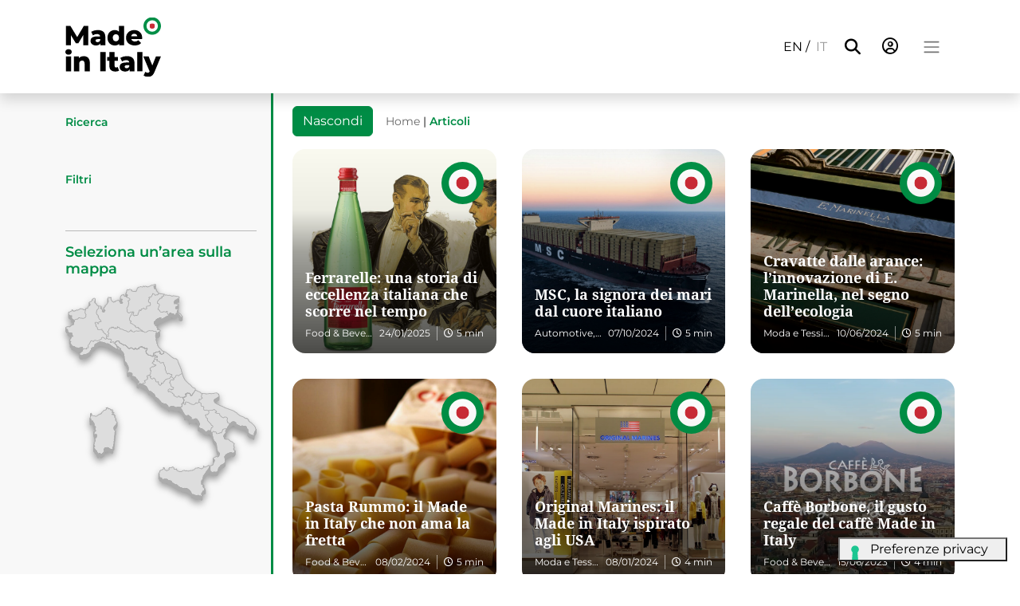

--- FILE ---
content_type: text/html; charset=UTF-8
request_url: https://madeinitaly-community.com/magazine/?fwp_regioni=campania
body_size: 64220
content:
<!doctype html>
<html lang="it-IT">
  <head>
    <meta charset="utf-8">
    <meta name="viewport" content="width=device-width, initial-scale=1">
    			<script type="text/javascript" class="_iub_cs_skip">
				var _iub = _iub || {};
				_iub.csConfiguration = _iub.csConfiguration || {};
				_iub.csConfiguration.siteId = "2656842";
				_iub.csConfiguration.cookiePolicyId = "74111223";
			</script>
			<script class="_iub_cs_skip" src="https://cs.iubenda.com/sync/2656842.js"></script>
			<meta name='robots' content='index, follow, max-image-preview:large, max-snippet:-1, max-video-preview:-1' />

	<!-- This site is optimized with the Yoast SEO plugin v26.4 - https://yoast.com/wordpress/plugins/seo/ -->
	<title>Articoli - Made in Italy</title>
	<link rel="canonical" href="https://madeinitaly-community.com/magazine/" />
	<link rel="next" href="https://madeinitaly-community.com/magazine/page/2/" />
	<meta property="og:locale" content="it_IT" />
	<meta property="og:type" content="article" />
	<meta property="og:title" content="Articoli - Made in Italy" />
	<meta property="og:url" content="https://madeinitaly-community.com/magazine/" />
	<meta property="og:site_name" content="Made in Italy" />
	<meta name="twitter:card" content="summary_large_image" />
	<script type="application/ld+json" class="yoast-schema-graph">{"@context":"https://schema.org","@graph":[{"@type":["WebPage","CollectionPage"],"@id":"https://madeinitaly-community.com/magazine/","url":"https://madeinitaly-community.com/magazine/","name":"Articoli - Made in Italy","isPartOf":{"@id":"https://madeinitaly-community.com/#website"},"datePublished":"2023-01-03T16:09:37+00:00","dateModified":"2023-01-15T08:23:05+00:00","breadcrumb":{"@id":"https://madeinitaly-community.com/magazine/#breadcrumb"},"inLanguage":"it-IT"},{"@type":"BreadcrumbList","@id":"https://madeinitaly-community.com/magazine/#breadcrumb","itemListElement":[{"@type":"ListItem","position":1,"name":"Home","item":"https://madeinitaly-community.com/"},{"@type":"ListItem","position":2,"name":"Articoli"}]},{"@type":"WebSite","@id":"https://madeinitaly-community.com/#website","url":"https://madeinitaly-community.com/","name":"Made in Italy","description":"Storie di creatività italiana nel mondo","publisher":{"@id":"https://madeinitaly-community.com/#organization"},"potentialAction":[{"@type":"SearchAction","target":{"@type":"EntryPoint","urlTemplate":"https://madeinitaly-community.com/?s={search_term_string}"},"query-input":{"@type":"PropertyValueSpecification","valueRequired":true,"valueName":"search_term_string"}}],"inLanguage":"it-IT"},{"@type":"Organization","@id":"https://madeinitaly-community.com/#organization","name":"Made in Italy","alternateName":"Made in Italy community","url":"https://madeinitaly-community.com/","logo":{"@type":"ImageObject","inLanguage":"it-IT","@id":"https://madeinitaly-community.com/#/schema/logo/image/","url":"https://madeinitaly-community.com/wp-content/uploads/2023/01/Logo-Made_in_Italy-community.svg","contentUrl":"https://madeinitaly-community.com/wp-content/uploads/2023/01/Logo-Made_in_Italy-community.svg","width":339,"height":248,"caption":"Made in Italy"},"image":{"@id":"https://madeinitaly-community.com/#/schema/logo/image/"}}]}</script>
	<!-- / Yoast SEO plugin. -->


<link rel='dns-prefetch' href='//cdn.iubenda.com' />
<link rel='dns-prefetch' href='//code.responsivevoice.org' />
<link rel='stylesheet' id='formidable-css' href='https://madeinitaly-community.com/wp-content/plugins/formidable/css/formidableforms.css?ver=1110948' media='all' />
<style id='wp-emoji-styles-inline-css'>

	img.wp-smiley, img.emoji {
		display: inline !important;
		border: none !important;
		box-shadow: none !important;
		height: 1em !important;
		width: 1em !important;
		margin: 0 0.07em !important;
		vertical-align: -0.1em !important;
		background: none !important;
		padding: 0 !important;
	}
/*# sourceURL=wp-emoji-styles-inline-css */
</style>
<link rel='stylesheet' id='wp-block-library-css' href='https://madeinitaly-community.com/wp-includes/css/dist/block-library/style.min.css?ver=6.9' media='all' />
<style id='global-styles-inline-css'>
:root{--wp--preset--aspect-ratio--square: 1;--wp--preset--aspect-ratio--4-3: 4/3;--wp--preset--aspect-ratio--3-4: 3/4;--wp--preset--aspect-ratio--3-2: 3/2;--wp--preset--aspect-ratio--2-3: 2/3;--wp--preset--aspect-ratio--16-9: 16/9;--wp--preset--aspect-ratio--9-16: 9/16;--wp--preset--color--black: #000000;--wp--preset--color--cyan-bluish-gray: #abb8c3;--wp--preset--color--white: #ffffff;--wp--preset--color--pale-pink: #f78da7;--wp--preset--color--vivid-red: #cf2e2e;--wp--preset--color--luminous-vivid-orange: #ff6900;--wp--preset--color--luminous-vivid-amber: #fcb900;--wp--preset--color--light-green-cyan: #7bdcb5;--wp--preset--color--vivid-green-cyan: #00d084;--wp--preset--color--pale-cyan-blue: #8ed1fc;--wp--preset--color--vivid-cyan-blue: #0693e3;--wp--preset--color--vivid-purple: #9b51e0;--wp--preset--color--primary: #008c45;--wp--preset--color--danger: #cd2c37;--wp--preset--color--secondary: #ededed;--wp--preset--gradient--vivid-cyan-blue-to-vivid-purple: linear-gradient(135deg,rgb(6,147,227) 0%,rgb(155,81,224) 100%);--wp--preset--gradient--light-green-cyan-to-vivid-green-cyan: linear-gradient(135deg,rgb(122,220,180) 0%,rgb(0,208,130) 100%);--wp--preset--gradient--luminous-vivid-amber-to-luminous-vivid-orange: linear-gradient(135deg,rgb(252,185,0) 0%,rgb(255,105,0) 100%);--wp--preset--gradient--luminous-vivid-orange-to-vivid-red: linear-gradient(135deg,rgb(255,105,0) 0%,rgb(207,46,46) 100%);--wp--preset--gradient--very-light-gray-to-cyan-bluish-gray: linear-gradient(135deg,rgb(238,238,238) 0%,rgb(169,184,195) 100%);--wp--preset--gradient--cool-to-warm-spectrum: linear-gradient(135deg,rgb(74,234,220) 0%,rgb(151,120,209) 20%,rgb(207,42,186) 40%,rgb(238,44,130) 60%,rgb(251,105,98) 80%,rgb(254,248,76) 100%);--wp--preset--gradient--blush-light-purple: linear-gradient(135deg,rgb(255,206,236) 0%,rgb(152,150,240) 100%);--wp--preset--gradient--blush-bordeaux: linear-gradient(135deg,rgb(254,205,165) 0%,rgb(254,45,45) 50%,rgb(107,0,62) 100%);--wp--preset--gradient--luminous-dusk: linear-gradient(135deg,rgb(255,203,112) 0%,rgb(199,81,192) 50%,rgb(65,88,208) 100%);--wp--preset--gradient--pale-ocean: linear-gradient(135deg,rgb(255,245,203) 0%,rgb(182,227,212) 50%,rgb(51,167,181) 100%);--wp--preset--gradient--electric-grass: linear-gradient(135deg,rgb(202,248,128) 0%,rgb(113,206,126) 100%);--wp--preset--gradient--midnight: linear-gradient(135deg,rgb(2,3,129) 0%,rgb(40,116,252) 100%);--wp--preset--font-size--small: 13px;--wp--preset--font-size--medium: 20px;--wp--preset--font-size--large: 36px;--wp--preset--font-size--x-large: 42px;--wp--preset--font-size--h-1: 1.875rem;--wp--preset--font-size--h-2: 1.75rem;--wp--preset--font-size--h-3: 1.625rem;--wp--preset--font-size--h-4: 1.5rem;--wp--preset--font-size--h-5: 1.125rem;--wp--preset--font-size--fs-sm: 0.875rem;--wp--preset--font-size--fs-xs: 12px;--wp--preset--font-family--montserrat: "Montserrat", sans-serif;--wp--preset--font-family--ff-serif: "Noto Serif", serif;--wp--preset--spacing--20: 0.44rem;--wp--preset--spacing--30: 0.67rem;--wp--preset--spacing--40: 1rem;--wp--preset--spacing--50: 1.5rem;--wp--preset--spacing--60: 2.25rem;--wp--preset--spacing--70: 3.38rem;--wp--preset--spacing--80: 5.06rem;--wp--preset--shadow--natural: 6px 6px 9px rgba(0, 0, 0, 0.2);--wp--preset--shadow--deep: 12px 12px 50px rgba(0, 0, 0, 0.4);--wp--preset--shadow--sharp: 6px 6px 0px rgba(0, 0, 0, 0.2);--wp--preset--shadow--outlined: 6px 6px 0px -3px rgb(255, 255, 255), 6px 6px rgb(0, 0, 0);--wp--preset--shadow--crisp: 6px 6px 0px rgb(0, 0, 0);}:root { --wp--style--global--content-size: 840px;--wp--style--global--wide-size: 1296px; }:where(body) { margin: 0; }.wp-site-blocks > .alignleft { float: left; margin-right: 2em; }.wp-site-blocks > .alignright { float: right; margin-left: 2em; }.wp-site-blocks > .aligncenter { justify-content: center; margin-left: auto; margin-right: auto; }:where(.wp-site-blocks) > * { margin-block-start: 24px; margin-block-end: 0; }:where(.wp-site-blocks) > :first-child { margin-block-start: 0; }:where(.wp-site-blocks) > :last-child { margin-block-end: 0; }:root { --wp--style--block-gap: 24px; }:root :where(.is-layout-flow) > :first-child{margin-block-start: 0;}:root :where(.is-layout-flow) > :last-child{margin-block-end: 0;}:root :where(.is-layout-flow) > *{margin-block-start: 24px;margin-block-end: 0;}:root :where(.is-layout-constrained) > :first-child{margin-block-start: 0;}:root :where(.is-layout-constrained) > :last-child{margin-block-end: 0;}:root :where(.is-layout-constrained) > *{margin-block-start: 24px;margin-block-end: 0;}:root :where(.is-layout-flex){gap: 24px;}:root :where(.is-layout-grid){gap: 24px;}.is-layout-flow > .alignleft{float: left;margin-inline-start: 0;margin-inline-end: 2em;}.is-layout-flow > .alignright{float: right;margin-inline-start: 2em;margin-inline-end: 0;}.is-layout-flow > .aligncenter{margin-left: auto !important;margin-right: auto !important;}.is-layout-constrained > .alignleft{float: left;margin-inline-start: 0;margin-inline-end: 2em;}.is-layout-constrained > .alignright{float: right;margin-inline-start: 2em;margin-inline-end: 0;}.is-layout-constrained > .aligncenter{margin-left: auto !important;margin-right: auto !important;}.is-layout-constrained > :where(:not(.alignleft):not(.alignright):not(.alignfull)){max-width: var(--wp--style--global--content-size);margin-left: auto !important;margin-right: auto !important;}.is-layout-constrained > .alignwide{max-width: var(--wp--style--global--wide-size);}body .is-layout-flex{display: flex;}.is-layout-flex{flex-wrap: wrap;align-items: center;}.is-layout-flex > :is(*, div){margin: 0;}body .is-layout-grid{display: grid;}.is-layout-grid > :is(*, div){margin: 0;}body{font-family: "Montserrat", sans-serif;padding-top: 0px;padding-right: 0px;padding-bottom: 0px;padding-left: 0px;}a:where(:not(.wp-element-button)){text-decoration: underline;}:root :where(.wp-element-button, .wp-block-button__link){background-color: #32373c;border-width: 0;color: #fff;font-family: inherit;font-size: inherit;font-style: inherit;font-weight: inherit;letter-spacing: inherit;line-height: inherit;padding-top: calc(0.667em + 2px);padding-right: calc(1.333em + 2px);padding-bottom: calc(0.667em + 2px);padding-left: calc(1.333em + 2px);text-decoration: none;text-transform: inherit;}.has-black-color{color: var(--wp--preset--color--black) !important;}.has-cyan-bluish-gray-color{color: var(--wp--preset--color--cyan-bluish-gray) !important;}.has-white-color{color: var(--wp--preset--color--white) !important;}.has-pale-pink-color{color: var(--wp--preset--color--pale-pink) !important;}.has-vivid-red-color{color: var(--wp--preset--color--vivid-red) !important;}.has-luminous-vivid-orange-color{color: var(--wp--preset--color--luminous-vivid-orange) !important;}.has-luminous-vivid-amber-color{color: var(--wp--preset--color--luminous-vivid-amber) !important;}.has-light-green-cyan-color{color: var(--wp--preset--color--light-green-cyan) !important;}.has-vivid-green-cyan-color{color: var(--wp--preset--color--vivid-green-cyan) !important;}.has-pale-cyan-blue-color{color: var(--wp--preset--color--pale-cyan-blue) !important;}.has-vivid-cyan-blue-color{color: var(--wp--preset--color--vivid-cyan-blue) !important;}.has-vivid-purple-color{color: var(--wp--preset--color--vivid-purple) !important;}.has-primary-color{color: var(--wp--preset--color--primary) !important;}.has-danger-color{color: var(--wp--preset--color--danger) !important;}.has-secondary-color{color: var(--wp--preset--color--secondary) !important;}.has-black-background-color{background-color: var(--wp--preset--color--black) !important;}.has-cyan-bluish-gray-background-color{background-color: var(--wp--preset--color--cyan-bluish-gray) !important;}.has-white-background-color{background-color: var(--wp--preset--color--white) !important;}.has-pale-pink-background-color{background-color: var(--wp--preset--color--pale-pink) !important;}.has-vivid-red-background-color{background-color: var(--wp--preset--color--vivid-red) !important;}.has-luminous-vivid-orange-background-color{background-color: var(--wp--preset--color--luminous-vivid-orange) !important;}.has-luminous-vivid-amber-background-color{background-color: var(--wp--preset--color--luminous-vivid-amber) !important;}.has-light-green-cyan-background-color{background-color: var(--wp--preset--color--light-green-cyan) !important;}.has-vivid-green-cyan-background-color{background-color: var(--wp--preset--color--vivid-green-cyan) !important;}.has-pale-cyan-blue-background-color{background-color: var(--wp--preset--color--pale-cyan-blue) !important;}.has-vivid-cyan-blue-background-color{background-color: var(--wp--preset--color--vivid-cyan-blue) !important;}.has-vivid-purple-background-color{background-color: var(--wp--preset--color--vivid-purple) !important;}.has-primary-background-color{background-color: var(--wp--preset--color--primary) !important;}.has-danger-background-color{background-color: var(--wp--preset--color--danger) !important;}.has-secondary-background-color{background-color: var(--wp--preset--color--secondary) !important;}.has-black-border-color{border-color: var(--wp--preset--color--black) !important;}.has-cyan-bluish-gray-border-color{border-color: var(--wp--preset--color--cyan-bluish-gray) !important;}.has-white-border-color{border-color: var(--wp--preset--color--white) !important;}.has-pale-pink-border-color{border-color: var(--wp--preset--color--pale-pink) !important;}.has-vivid-red-border-color{border-color: var(--wp--preset--color--vivid-red) !important;}.has-luminous-vivid-orange-border-color{border-color: var(--wp--preset--color--luminous-vivid-orange) !important;}.has-luminous-vivid-amber-border-color{border-color: var(--wp--preset--color--luminous-vivid-amber) !important;}.has-light-green-cyan-border-color{border-color: var(--wp--preset--color--light-green-cyan) !important;}.has-vivid-green-cyan-border-color{border-color: var(--wp--preset--color--vivid-green-cyan) !important;}.has-pale-cyan-blue-border-color{border-color: var(--wp--preset--color--pale-cyan-blue) !important;}.has-vivid-cyan-blue-border-color{border-color: var(--wp--preset--color--vivid-cyan-blue) !important;}.has-vivid-purple-border-color{border-color: var(--wp--preset--color--vivid-purple) !important;}.has-primary-border-color{border-color: var(--wp--preset--color--primary) !important;}.has-danger-border-color{border-color: var(--wp--preset--color--danger) !important;}.has-secondary-border-color{border-color: var(--wp--preset--color--secondary) !important;}.has-vivid-cyan-blue-to-vivid-purple-gradient-background{background: var(--wp--preset--gradient--vivid-cyan-blue-to-vivid-purple) !important;}.has-light-green-cyan-to-vivid-green-cyan-gradient-background{background: var(--wp--preset--gradient--light-green-cyan-to-vivid-green-cyan) !important;}.has-luminous-vivid-amber-to-luminous-vivid-orange-gradient-background{background: var(--wp--preset--gradient--luminous-vivid-amber-to-luminous-vivid-orange) !important;}.has-luminous-vivid-orange-to-vivid-red-gradient-background{background: var(--wp--preset--gradient--luminous-vivid-orange-to-vivid-red) !important;}.has-very-light-gray-to-cyan-bluish-gray-gradient-background{background: var(--wp--preset--gradient--very-light-gray-to-cyan-bluish-gray) !important;}.has-cool-to-warm-spectrum-gradient-background{background: var(--wp--preset--gradient--cool-to-warm-spectrum) !important;}.has-blush-light-purple-gradient-background{background: var(--wp--preset--gradient--blush-light-purple) !important;}.has-blush-bordeaux-gradient-background{background: var(--wp--preset--gradient--blush-bordeaux) !important;}.has-luminous-dusk-gradient-background{background: var(--wp--preset--gradient--luminous-dusk) !important;}.has-pale-ocean-gradient-background{background: var(--wp--preset--gradient--pale-ocean) !important;}.has-electric-grass-gradient-background{background: var(--wp--preset--gradient--electric-grass) !important;}.has-midnight-gradient-background{background: var(--wp--preset--gradient--midnight) !important;}.has-small-font-size{font-size: var(--wp--preset--font-size--small) !important;}.has-medium-font-size{font-size: var(--wp--preset--font-size--medium) !important;}.has-large-font-size{font-size: var(--wp--preset--font-size--large) !important;}.has-x-large-font-size{font-size: var(--wp--preset--font-size--x-large) !important;}.has-h-1-font-size{font-size: var(--wp--preset--font-size--h-1) !important;}.has-h-2-font-size{font-size: var(--wp--preset--font-size--h-2) !important;}.has-h-3-font-size{font-size: var(--wp--preset--font-size--h-3) !important;}.has-h-4-font-size{font-size: var(--wp--preset--font-size--h-4) !important;}.has-h-5-font-size{font-size: var(--wp--preset--font-size--h-5) !important;}.has-fs-sm-font-size{font-size: var(--wp--preset--font-size--fs-sm) !important;}.has-fs-xs-font-size{font-size: var(--wp--preset--font-size--fs-xs) !important;}.has-montserrat-font-family{font-family: var(--wp--preset--font-family--montserrat) !important;}.has-ff-serif-font-family{font-family: var(--wp--preset--font-family--ff-serif) !important;}
/*# sourceURL=global-styles-inline-css */
</style>

<link rel='stylesheet' id='wp-components-css' href='https://madeinitaly-community.com/wp-includes/css/dist/components/style.min.css?ver=6.9' media='all' />
<link rel='stylesheet' id='wp-preferences-css' href='https://madeinitaly-community.com/wp-includes/css/dist/preferences/style.min.css?ver=6.9' media='all' />
<link rel='stylesheet' id='wp-block-editor-css' href='https://madeinitaly-community.com/wp-includes/css/dist/block-editor/style.min.css?ver=6.9' media='all' />
<link rel='stylesheet' id='popup-maker-block-library-style-css' href='https://madeinitaly-community.com/wp-content/plugins/popup-maker/dist/packages/block-library-style.css?ver=dbea705cfafe089d65f1' media='all' />
<link rel='stylesheet' id='lbwps-styles-photoswipe5-main-css' href='https://madeinitaly-community.com/wp-content/plugins/lightbox-photoswipe/assets/ps5/styles/main.css?ver=5.7.3' media='all' />
<link rel='stylesheet' id='rv-style-css' href='https://madeinitaly-community.com/wp-content/plugins/responsivevoice-text-to-speech/includes/css/responsivevoice.css?ver=6.9' media='all' />
<link rel='stylesheet' id='app/0-css' href='https://madeinitaly-community.com/wp-content/themes/mii/public/css/app.416d56.css' media='all' />

<script  type="text/javascript" class=" _iub_cs_skip" id="iubenda-head-inline-scripts-0">
var _iub = _iub || [];
            _iub.csConfiguration ={"floatingPreferencesButtonDisplay":"bottom-right","lang":"it","siteId":"2656842","cookiePolicyId":"74111223","whitelabel":false,"banner":{"closeButtonDisplay":false,"listPurposes":true,"explicitWithdrawal":true,"rejectButtonDisplay":true,"acceptButtonDisplay":true,"customizeButtonDisplay":true,"position":"bottom","style":"light","textColor":"#000000","backgroundColor":"#FFFFFF","customizeButtonCaptionColor":"#4D4D4D","customizeButtonColor":"#DADADA","backgroundOverlay":true},"perPurposeConsent":true,"googleAdditionalConsentMode":true}; 
//# sourceURL=iubenda-head-inline-scripts-0
</script>
<script  type="text/javascript" src="//cdn.iubenda.com/cs/iubenda_cs.js" charset="UTF-8" async class=" _iub_cs_skip" src="//cdn.iubenda.com/cs/iubenda_cs.js?ver=3.12.4" id="iubenda-head-scripts-0-js"></script>
<script id="wpml-cookie-js-extra">
var wpml_cookies = {"wp-wpml_current_language":{"value":"it","expires":1,"path":"/"}};
var wpml_cookies = {"wp-wpml_current_language":{"value":"it","expires":1,"path":"/"}};
//# sourceURL=wpml-cookie-js-extra
</script>
<script src="https://madeinitaly-community.com/wp-content/plugins/sitepress-multilingual-cms/res/js/cookies/language-cookie.js?ver=485900" id="wpml-cookie-js" defer data-wp-strategy="defer"></script>
<script src="https://code.responsivevoice.org/responsivevoice.js?key=09vjQC6f" id="responsive-voice-js"></script>
<link rel="https://api.w.org/" href="https://madeinitaly-community.com/wp-json/" /><link rel="EditURI" type="application/rsd+xml" title="RSD" href="https://madeinitaly-community.com/xmlrpc.php?rsd" />
<meta name="generator" content="WordPress 6.9" />
<meta name="generator" content="WPML ver:4.8.5 stt:1,27;" />
<script>document.documentElement.className += " js";</script>
<style class='wp-fonts-local'>
@font-face{font-family:Montserrat;font-style:normal;font-weight:400;font-display:fallback;src:url('https://madeinitaly-community.com/wp-content/themes/mii/resources/fonts/montserrat-v25-latin-regular.woff2') format('woff2');}
@font-face{font-family:Montserrat;font-style:normal;font-weight:600;font-display:fallback;src:url('https://madeinitaly-community.com/wp-content/themes/mii/resources/fonts/montserrat-v25-latin-600.woff2') format('woff2');}
@font-face{font-family:Montserrat;font-style:normal;font-weight:700;font-display:fallback;src:url('https://madeinitaly-community.com/wp-content/themes/mii/resources/fonts/montserrat-v25-latin-700.woff2') format('woff2');}
@font-face{font-family:Montserrat;font-style:italic;font-weight:400;font-display:fallback;src:url('https://madeinitaly-community.com/wp-content/themes/mii/resources/fonts/montserrat-v25-latin-italic.woff2') format('woff2');}
@font-face{font-family:"Noto Serif";font-style:italic;font-weight:400;font-display:fallback;src:url('https://madeinitaly-community.com/wp-content/themes/mii/resources/fonts/noto-serif-v21-latin-italic.woff2') format('woff2');}
@font-face{font-family:"Noto Serif";font-style:normal;font-weight:700;font-display:fallback;src:url('https://madeinitaly-community.com/wp-content/themes/mii/resources/fonts/noto-serif-v21-latin-700.woff2') format('woff2');}
</style>
<link rel="icon" href="https://madeinitaly-community.com/wp-content/uploads/2023/01/cropped-target-32x32.png" sizes="32x32" />
<link rel="icon" href="https://madeinitaly-community.com/wp-content/uploads/2023/01/cropped-target-192x192.png" sizes="192x192" />
<link rel="apple-touch-icon" href="https://madeinitaly-community.com/wp-content/uploads/2023/01/cropped-target-180x180.png" />
<meta name="msapplication-TileImage" content="https://madeinitaly-community.com/wp-content/uploads/2023/01/cropped-target-270x270.png" />
		<style id="wp-custom-css">
			.border-black{
	border-color: black !important;
}

.alignfull{
	width: 100vw;
	margin-left: calc(-50vw + 50%);
}


.pum-content img{
	max-width: 100%;
	height: auto;
}

/* Nascondi titolo su articoli specifici - Evento Firenze */
.postid-16403 .container-lg:has(h1.entry-title){
	display: none;
}

@media screen and (max-width: 767px){
	.pum-theme-4232 .pum-container, .pum-theme-lightbox .pum-container{
	padding: 0px;
		margin-top: 70px
}
}

/* Nascondi su mobile e tablet */
@media (max-width: 782px) {
	.hide-on-mobile {
		display: none !important;
}
}

/* Nascondi su desktop */
@media (min-width: 783px) {
	.hide-on-desktop {
		display: none !important;
}
}		</style>
		
    <script src="https://kit.fontawesome.com/6ef5f2000f.js" crossorigin="anonymous"></script>
    <script async="" src="https://www.googletagmanager.com/gtag/js?id=G-MCFBK00TM0"></script>
    <script>
      window.dataLayer = window.dataLayer || [];
      function gtag(){dataLayer.push(arguments);}
      gtag('js', new Date());
      gtag('config', 'G-MCFBK00TM0');
    </script>
    <!-- è un altro test -->
  </head>

  <body class="blog wp-embed-responsive wp-theme-mii">
        
    <div id="app">
      <a class="visually-hidden-focusable" href="#main">
  Vai al contenuto
</a>

<nav class="navbar fixed-top bg-white shadow">
 
  <div class="container-lg">
    
    <a class="navbar-brand" href="https://madeinitaly-community.com/">
      <img class="d-md-none"src="https://madeinitaly-community.com/wp-content/themes/mii/public/images/Logo-Made_in_Italy.91a283.svg" alt="Made in Italy" width="89" height="56">
      <img class="d-none d-md-block" src="https://madeinitaly-community.com/wp-content/themes/mii/public/images/Logo-Made_in_Italy.91a283.svg" alt="Made in Italy" width="120" height="88">
    </a>

    
  <div class="position-relative d-xl-flex d-none flex-grow-1 ">
    
    
    
    <form class="row row-cols-lg-auto g-3 align-items-center position-absolute w-100 bg-white mt-1" method="get" action="https://madeinitaly-community.com/magazine/" id="mii_form_cerca">
      <div class="col-12 flex-grow-1 mt-0">
        <label class="visually-hidden" for="cerca">Cerca</label>
        <input type="text" class="form-control" id="cerca" placeholder="Cerca" name="fwp_cerca">
      </div>
      <div class="col-12 mt-0">
        <button type="submit" class="btn btn-primary text-white">Cerca</button>
      </div>
    </form>

  </div>
  
    <div class="d-flex align-items-center">
      
      
      <ul class="list-inline mb-0 me-1"><li class="list-inline-item"><a href="https://madeinitaly-community.com/en/articles/" class="text-decoration-none text-black text-uppercase ">en</a> / </li><li class="list-inline-item"><a href="https://madeinitaly-community.com/magazine/" class="text-decoration-none text-black text-uppercase text-muted">it</a></li></ul>
      
      
      <button class="btn d-none d-md-block" type="button" id="cerca_header_trigger" style="width: 3rem">
        <i class="fa-solid fa-search fa-lg text-black "></i> 
        <i class="fa-solid fa-close fa-lg text-black "></i> 
      </button>
      


     
      <a class="btn btn-link" href="https://madeinitaly-community.com/community/">
        <i class="fa-regular fa-circle-user text-black fa-lg"></i>
      </a>
    
      <button class="btn btn-link text-black px-3" type="button" data-bs-toggle="offcanvas" data-bs-target="#offcanvasTop" aria-controls="offcanvasTop">
        <span class="navbar-toggler-icon"></span>
      </button>

    </div>

  </div>
</nav>
<div class="offcanvas offcanvas-top vh-100" tabindex="-1" id="offcanvasTop" aria-labelledby="offcanvasTopLabel">
  <div class="offcanvas-header">
    <div class="container-lg pt-4">
      <div class="row">
        <div class="d-none d-md-block col-md-4 mb-4 offset-md-4 text-center">
          <a href="https://madeinitaly-community.com/">
            <img class="img-fluid" src="https://madeinitaly-community.com/wp-content/themes/mii/public/images/Logo-Made_in_Italy.91a283.svg" alt="Made in Italy" width="227" height="167">
          </a>
          <h5 class="offcanvas-title visually-hidden" id="offcanvasTopLabel">Menu di navigazione</h5>
        </div>
        <div class="col-auto ms-auto">
          <button type="button" class="btn btn-link text-black px-3 btn-close me-0" data-bs-dismiss="offcanvas" aria-label="Chiudi menu di navigazione"></button>
        </div>
      </div>
    </div>
  </div>
  <div class="offcanvas-body">
    <div class="container-lg">
              <nav class="menu-navigazione-del-sito-container" aria-label="Navigazione del sito"><ul id="menu-navigazione-del-sito" class="nav flex-column menu_navigazione"><li id="menu-item-8737" class="d-none menu-item menu-item-type-post_type menu-item-object-page menu-item-8737 text-center"><a href="https://madeinitaly-community.com/il-libro-storie-di-successo/" class="text-black py-3 fs-2 fw-semibold d-block text-decoration-none border-bottom border-primary border-2">Libro</a></li>
<li id="menu-item-12859" class="menu-item menu-item-type-post_type menu-item-object-page menu-item-12859 text-center"><a href="https://madeinitaly-community.com/libri-storie-di-successo/" class="text-black py-3 fs-2 fw-semibold d-block text-decoration-none border-bottom border-primary border-2">Libro</a></li>
<li id="menu-item-629" class="menu-item menu-item-type-post_type menu-item-object-page current-menu-item page_item page-item-621 current_page_item current_page_parent menu-item-629 text-center"><a href="https://madeinitaly-community.com/magazine/" aria-current="page" class="text-black py-3 fs-2 fw-semibold d-block text-decoration-none border-bottom border-primary border-2 active">Storie</a></li>
<li id="menu-item-4629" class="menu-item menu-item-type-post_type_archive menu-item-object-intervista menu-item-4629 text-center"><a href="https://madeinitaly-community.com/protagonisti/" class="text-black py-3 fs-2 fw-semibold d-block text-decoration-none border-bottom border-primary border-2">Protagonisti</a></li>
<li id="menu-item-4809" class="menu-item menu-item-type-post_type_archive menu-item-object-eventi menu-item-4809 text-center"><a href="https://madeinitaly-community.com/eventi/" class="text-black py-3 fs-2 fw-semibold d-block text-decoration-none border-bottom border-primary border-2">Appuntamenti</a></li>
<li id="menu-item-9024" class="menu-item menu-item-type-custom menu-item-object-custom menu-item-has-children menu-item-9024 text-center"><a href="#" class="text-black py-3 fs-2 fw-semibold d-block text-decoration-none border-bottom border-primary border-2 dropdown-toggle" data-bs-toggle="dropdown" role="button" aria-expanded="false">Press</a>
<ul class="sub-menu dropdown-menu">
	<li id="menu-item-4828" class="menu-item menu-item-type-post_type_archive menu-item-object-comunicati menu-item-4828 text-center dropdown"><a href="https://madeinitaly-community.com/comunicati/" class="text-black py-3 fs-2 fw-semibold d-block text-decoration-none border-bottom border-primary border-2">Comunicati Stampa</a></li>
	<li id="menu-item-9157" class="menu-item menu-item-type-post_type_archive menu-item-object-dicono_di_noi menu-item-9157 text-center dropdown"><a href="https://madeinitaly-community.com/dicono_di_noi/" class="text-black py-3 fs-2 fw-semibold d-block text-decoration-none border-bottom border-primary border-2">Dicono di noi</a></li>
</ul>
</li>
<li id="menu-item-631" class="menu-item menu-item-type-post_type menu-item-object-page menu-item-631 text-center"><a href="https://madeinitaly-community.com/chi-siamo/" class="text-black py-3 fs-2 fw-semibold d-block text-decoration-none border-bottom border-primary border-2">Chi siamo</a></li>
<li id="menu-item-12319" class="menu-item menu-item-type-post_type menu-item-object-page menu-item-12319 text-center"><a href="https://madeinitaly-community.com/i-nostri-ambasciatori-nel-mondo/" class="text-black py-3 fs-2 fw-semibold d-block text-decoration-none border-bottom border-primary border-2">I nostri Ambasciatori nel mondo</a></li>
<li id="menu-item-10749" class="menu-item menu-item-type-post_type menu-item-object-page menu-item-10749 text-center"><a href="https://madeinitaly-community.com/i-nostri-partner/" class="text-black py-3 fs-2 fw-semibold d-block text-decoration-none border-bottom border-primary border-2">I nostri Partner</a></li>
<li id="menu-item-633" class="menu-item menu-item-type-post_type menu-item-object-page menu-item-633 text-center"><a href="https://madeinitaly-community.com/contatti/" class="text-black py-3 fs-2 fw-semibold d-block text-decoration-none border-bottom border-primary border-2">Contatti</a></li>
</ul></nav>

          <div class="border-top border-primary border-2 pt-4">
            <form class="row g-3 align-items-center d-md-none" method="get" action="https://madeinitaly-community.com/magazine/">
              <div class="col-auto flex-grow-1">
                <label class="visually-hidden" for="cerca_mobile">Cerca</label>
                <input type="text" class="form-control" id="cerca_mobile" placeholder="Cerca" name="fwp_cerca">
              </div>
              <div class="col-auto">
                <button type="submit" class="btn btn-primary text-white">Cerca</button>
              </div>
            </form>
          </div>

          </div>
  </div>
</div>
  <main id="main" class="main">
        <div class="container-lg">
        <div class="row">
            <div id="filtri" class="col-12 col-md-4 col-lg-3 collapse show ">
                <div class="bg-light h-100">
                    <div class="sticky-top" style="top:30px">
                        <div class="mb-5 pt-3">
                            <h4 class="fw-semibold text-primary fs-sm mb-3 mt-2 pb-1">Ricerca</h4>
                            <div class="facetwp-facet facetwp-facet-cerca facetwp-type-search" data-name="cerca" data-type="search"></div>
                        </div>
                        <div class="mb-3">
                            <h4 class="text-primary fw-semibold fs-sm mb-3 pb-1">Filtri</h4>
                            <div class="facetwp-facet facetwp-facet-anno facetwp-type-fselect" data-name="anno" data-type="fselect"></div>
                            <div class="facetwp-facet facetwp-facet-category facetwp-type-fselect" data-name="category" data-type="fselect"></div>
                            <div class="facetwp-facet facetwp-facet-regioni facetwp-type-fselect" data-name="regioni" data-type="fselect"></div>
                            <div class="facetwp-facet facetwp-facet-imprenditori facetwp-type-fselect" data-name="imprenditori" data-type="fselect"></div>
                            <div class="facetwp-facet facetwp-facet-aziende facetwp-type-fselect" data-name="aziende" data-type="fselect"></div>
                            <div class="facetwp-facet facetwp-facet-reset facetwp-type-reset" data-name="reset" data-type="reset"></div>
                        </div>
                        <hr class="mt-5">
                        <h4 class="text-primary h5 fw-semibold">Seleziona un’area sulla mappa</h4>
                        <?xml version="1.0" encoding="UTF-8"?><svg class="img-fluid mb-3" id="italia-regioni-map" xmlns="http://www.w3.org/2000/svg" width="380.68mm" height="430.93mm" viewBox="0 0 1079.09 1221.53"><g id="centro" data-target='["abruzzo","lazio","marche","toscana","umbria"]'><path class="regioni-in" d="m731.68,594.18c2.06-6.07-16.03-5.73-19.66-14.74-1.21-2-.54-2.28-3.25-3.47-1.91-1.15-2.47-3.45-3.98-4.58-1.23-.5-1.52-1.84-1.68-2.77-1.83-1.46-4.7-2.18-6.54-3.97-1.11-.28-1.82-.08-3.28-1.6-3.74-4.18-7.24-9.07-12.11-11.97-2.14-.97-2.21-2.48-2.79-3.8-1.36-2.8-5.68-4.32-6.7-7.52-.59-4.32-4.21-7.02-5.72-11.21-1.2-4.52-3.56-8.8-5.25-13.18.97-2.03,1.55-4.27,1.46-6.35-.17-3.88-1.45-7.9-4.39-10.61-.97-.89-2.02-1.66-3.13-2.31-1.27-3.31-2.27-6.7-2.23-9.97,0-2.35,0-4.21-1.53-5.89-2.86-3.81-4.93-9.07-4.82-13.62-2.87-4.13-5.55-8.59-6.56-13.4-1.59-3.69-2.71-7.45-5.04-10.69-1.67-1.35-.52-2.98-1.19-4.82-2.36-2.16,1.35-8.17-2.87-8.59-2.88.07-2.91-3.14-5.17-4.53-.41-.3-.87-.62-1.31-.99-5.41,3.14-11.17-2.16-15.69-4.19-11.14-5.45-19.5-16.09-29.67-23.1-2-1.24-3-2.93-5.3-3.67-.26-.13-.77-.37-1.82-1.72-1.45-.18-2.4-1.6-2.72-2.99-3.07-1.63-7.48-3.23-10.78-4.4-.42,1.25-1.39,1.73-2.16,3.24,4.21,3.62,1.32,9.38-4.23,8.76-4.53-.17-9.95,9.79-12.49,1.21-.83.14-2.18-1.6-3.05-1.39-3.09.83-5.54-1.2-4.37-4.34.29-.6.47-.99,1.28-2.18.09-.14,2.32-1.94,1.74-1.94-1.35-.48-5.46-2.17-3.99-5.95-5.52,5.54-10.28,4.52-17.36,3.94-1.63.38-2.88,4.34-4.61,5.23-2.28,1.23-5.03,1.88-7.2.23-1.01,1.2-.36,2.73-1.84,3.92.93.79,1.39,1.8,1.16,3.38-.14,3-2.29,2.32-2.99,4.48-.06.3-.15.64-.22.98-.59.56-1.1,1.24-1.51,1.88-1,1.58-1.43,3.37-1.4,5.19-3.4.54-6.57-.56-10.34-2.82-2.05-1.62-4.46-2.77-6.88-4.2-3.41,1.42-8.01,1.45-10.77-1.77-1.82-2.55-3.74-3.45-6.61-6.05-1.04-1.43-4.64-3.18-5.09-4.97-.38-1.36,1.03-2.95-.09-4.58-1.93-2.39-4.49-5.56-.77-7.32-.93-.22-1.59-.91-1.71-1.99-.86-1.63,4.93-3.39,6.13-4.86.35-1.82-.04-3.24,1.44-5.45-.25-3.21-2.87,1.16-5.63.43-2.08-.67-3.26,1.02-5.51.87-2.42-.13-4.22-3.4-3.33-5.39,1.05-3.34-7.43,3.65-12.89-6.17-1.49-4-1.79,3.02-6.71,2.33-1.06-.04-1.7-.62-2.09-1.2-2.64,1.15-5.94,2.67-8.14,4.58,3.4,1.81,5.55,6.77-.56,6.77-3.77-.46-5.76.49-9.99.91-1.51-.3-3.12-.74-4.76-.06-5.32-.63-4.18-10.9-8.09-.84-.51,2.11-3.22,1.62-5.53,1.99-5.09-.36-13.29-11.01-17.75-8.1-3.22,1.26-3.77,3.89-7.77,4.32-6.89-.68-9.14-7.15-13.82-10.91-3.14-3.16-6.61-6.11-10.46-8.9-2.29-2.2-4.28-.24-7.57.26-4.41-.55-6.07-5.31-9.95-6.94-1.79-.41-2.97-.78-4.77-2.46-2.51-.88-7.06-2.05-8.75-4.06-1.78-1.44-2.09-4.04-3.04-6.31-2.87-1.56-2.64-2.65-4.1-5.04-2.61.17-4.44,1.49-7.41,2.22-3.26.28-6.92,2.85-7.77,6.67.39,2.72-1.92,3.3-1.23,6.71.14,2.6,2.72,2.28,4.39,3.73,1.64,1.82,6.05,2.63,6.34,5.42.38,1.92-1.48,2.23-1.92,3.84.27,3.86,1.02.12,3.58.38,3.38-.03,5.08,2.04,4.11,5.36,3.54-.64,6.12,2.32,8.06,5.19,2.24-.29,4.88.35,5.89,1.92,1.98,2.5-.85,4.96-2.46,7.62,4.06.7,5.09,2.65,7.21,4.54,4.06,4.81,11.93,10.01,12.04,17.13,4.22,3.75,2.89,10.42,3.65,15.65-.02.28-.04.71.26,1.07,1.9.15,1.83,5.08-.45,5.95,1.55,1.84,1.81,3.87,1.31,5.82-1.18,3.26,1.24,2.24,2.2,4.16.53,1.66-.28,2.93-1.15,4.34.86,3.17,1.72,7.75,5.62,9.25,3.39,2.81,4.09,5.62,6.84,8.91,1.74,2.39.63,7.64,3.53,8.94,7.42,3.26,8.23,32.35,1.69,38.15-2.1,1.23-1.37,6.74,1.3,5.95.56-8.71,18.05-1.9,20.8.73,9.32,3.7-1.51,16.78,3.26,16.59,1.33.13,5.93-.4,7.26,2.08.12.2.58.25,1.62.32,4.18.04,13.7,6.45,12.15,11.36,7.73,2.9,6.43,4.45,9.56,11.07,2.48-1.16,4.05,1.53,5.06,3.23,2.39,2.72,3.26,7.74.69,10.52-.6,2.69-4.46,6.53-7.68,3.81.36.68.52,1.55.05,2.56,12.58,6.18,2.01-3.74,11.39-3.63,2.45-.06,6.17.54,9.75,1.36.1.24.2.47.3.71,1.33,2.25,3.13,4.05,5.38,5.38,3.25,2.33,6.82,3.85,10.51,5.37,2.53,1.04,5.14,1.87,7.8,2.52,1.45.36,2.9.67,4.37.95.66.62,1.3,1.3,1.88,2.09,1.4,1.8,2.12,3.73,3.68,5.02,1.37,1.17,1.04,2.58,1.52,3.84,1.8.66,1.5,3.43,2.02,4.77,1.9,3.72,6.42,7.13,6.49,11.38,1.18,2.23,3.16-.39,5.41-.07,3.63.31,8.59,3.7,10.68,6.08,1.62.51,3.41,2.17,4.48,3.9,1.67,2.56,6.41,2.41,8.38,5.43,3.25,4.22,5.58,8.52,6.98,13.75,1.66,2.44-.07,4.96,3.43,5.92,7.92,2.53,13.72,8.03,18.11,13.51,5.62,5.53,11.06,12.16,14.8,18.68,3.42-4.21,8.74,2.3,12,4.08,1.38-2.13,3.41-1.36,5.58-.67,8.82,1.16,15.61,9.13,19,15.16,1.26,2.56.95,6.66,4.21,7.39,2.3-2.48,3.64-5.06,7.3-6.55,4.18-2.69,8.85-.54,13.38-1.86,8.42-.22,14.34,7.19,21.34,7.53.38-2.03,2.31-3.33,5.05-3.33,6.53-2.97,12.08,4.27,19.07,1.17,6.77-6.84,5.12-2.42,4.37-11.8.36-.89.14-2.06-.08-3.31-1.84-6.26,3.31-3.36,4.75-6.42.64-1.69,1.7-3.65,3.98-4.85.34-7.58,7.58-13.12-.94-19.22-1.08-1.32-1.15-3.55-2.62-4.73,1.24-1.86,2.13-3.96,2.43-6.17,1.02-.5,2.47-.44,3.23.69,2.5,1.54,1.83-.93,3.91-2.76,1-2.3,4.61-2.03,5.38.45,1.9-1.85.73-3.64,4.49-4.37-9.15-6.24-3.02-18.27,2.22-12.34,1.96,2.48,1.64-6.91,7.19-6.12,3.07,0,4.82,2.07,6.01,3.48,3.89-4.75,10.89,2.34,11.36,6.11,2.61,4.51-.78,8.83,5.66,4.43,2.11-.94,1.88-4.13,3.6-5.59.66-3.17,1.25-4.8,3.52-5.45.89-.4,1.25-.59,1.47-1.08,1.73-7.65,11.9-11.72,10.23-20.09Z"/><path class="regioni-extr" d="m735.67,593.95c2.22-10.5-15.58-6.56-20.49-16.81-.18-2.77-2.54-3.26-4.1-4.24-1.64-1.67-2.49-3.39-4.31-5.86-1.95-3.07-5.36-3.03-7.81-5.4-2.41-.74-3.11-1.78-4.91-3.46-.32-.1-.49-.93-.72-1.34-3.36-3.24-6.18-6.91-10.5-9.18-.1-.04-.18-.21-.38-.81-1-3.89-5.38-5.41-7.07-8.52-.49-1.12-.82-1.86-.74-3.01-.47-2.93-4.34-4.89-4.81-7.7-2.16-7.38-6.28-13.73-7.51-21.56.27,1.02-.5,2.09-1.59,2.25,4.64-1.23-2.83-13.44-3.54-16.91-1.72-3.57.29-8.48-2.09-11.98-1.29-1.87-2.86-3.39-3.36-5.81-.34-2.11-1.86-3.04-1.63-5.35-.06-5.47-5.87-9.74-6.61-15.33-1.43-4.33-3.15-8.77-5.86-12.65-.56-.4.06-1.05.02-1.73-.03-2.02-1.24-2.35-1.27-3.99.61-4.39-.36-8.77-5.6-9.21-.45-2.63-3.85-3.61-4.98-5.5-1.52-2.59-4.93-2.05-5.73.81-2.36,0-4.62-1.47-6.81-2.89-14.76-6.79-24.21-20.31-38.09-28.45-.45-1.1-2.23-1.46-2.67-2.6-2.78-4.29-11.1-5.51-15.59-7.49.25.07.47.2.67.36-.48-.41-1.24-.45-1.89-.47-.17,1.89-1.31,3.12-2.56,4.35-3.99,3.24.56,5.47.45,7.97-3.27.35-7.81,1.13-10.31,4.23-.43-1.74-2.09-2.24-2.81-2.45-.76-.22-.77-.24-.87-.66-.54-1.2-.97-1.58-3.06-1.94,3.83-2.98,2.02-6.64-2.15-8.16,1.09-1.99,2.78-6.87-1.4-6.83-2.01,0-3.93,1.63-5.67,3.11-6.23,7.19-14.97-2.82-19.82,7.04-2.75,4.31-5.08-2.11-8.71.82-1.12,2.13-1.52,2.39-2.09,5.13-2.31,1.25-1,4.05-.2,6-2.03,1.09-3.06,4.05-3.05,6,.28,1.61,1.06,3.31-1.45,2.88-1.55.18-1.08-.95-2.11-1.48-.93-.52-1.82-.65-2.48-.74-1.37-.17-2.97-2.34-4.54-2.4-6.42-6.11-10.39,2.65-15.1-5.63-3.22-1.98-5.6-4.65-8.68-7.04.35-1.25.87-3.48-1.73-6.86-1.19-1.49,2.43-3.24.73-6,1.99-.7,5.03-2.35,4.65-6.69,2.87-1.92,1.54-8.93-3.13-9.06-1.39,0-2.48.87-3.05,1.33-2.23,2.01-4.55-1.06-7.06,1.01,1.04-1.75,1.46-4.2-2.29-5.29-1.29-1.38-3.5-1.59-5.77.13-4.59.4-4.92-7.05-9.63-7.76-2.22-.2-3.86,2.9-4.84,4.2-.57-1.28-1.57-2-3.29-1.94-3.37,2.26-16.29,6.64-10.49,12.14-2.45-.39-5.24.81-7.49.96-1.43.07-1.71-1.11-3.4-.9-.67.15-1.2.41-1.93.19-3.41-8.03-8.77-6.03-11.54,1.64-2.59.54-2.68-.84-5.63-1.88-1.29-.85-2.03-2.23-3.98-2.73-6.62-5.79-11.4-4.65-17.82,1.05-4.79-.93-7.38-6.97-11.06-9.73-4.81-4.15-9.53-10.16-16.18-11.46-1.76,0-2.62,1.08-4.71,1.61-.48.18-1.82-1.53-2.63-2.72-2.39-1.73-5.49-3.95-8.51-4.79-2.66-3.07-10.73-2.82-10.74-7.29.19-3.65-3.19-3.94-4.25-6.22-.1-.85-.41-3.39-2.72-3.58-4.96-.53-17.82,3.59-19.27,7.59-.25,1.86-1.78,2.53-1.72,5.22.08.46.04.61-1.08,1.52.23,0,.47.06.72.15.22,1.07-1,3.56-1.09,3.96.1,3.09,2.18,6.06,4.95,6.86,1.87.64,2.84,2.38,4.78,3.03,1.46.26-1.86,2.23-.62,4.69-.4,4.75,2.42,7.4,6.72,4.08-4.82,5.48,2.68,6.7,5.9,4.46,3.42,1.47,3.41,6.11,8.14,5.26,3.23-.08-.4,2.1-1.06,3.59-.29,1.88,4.16,5.52.77,5.94.58.14,1.42.21,2.14.05,0,0,0,18.93,0,18.93l.04-.26v1.85c2.25.33,3.66,2.49,5.28,3.89,1.4,1.09,1.99,2.72,3.03,4.13,2.53,1.57,4.89,3.49,6.21,6.31,1.27,1.77.52,4.29,2.01,5.94,3.65,1.26,1.48,17.95,2.03,20.58-.01,1.01.79,1.82,1.64,2.33.15,2.43-.62,6.58,1.3,8.49-.08,1.93-.04,4.66.77,6.4-.33,1.53.77,3.18,1.55,4.08,1.25,4.19,6.6,5.03,8.14,9.18,5.69,6.3,1.16,11.23,8.82,14.8-.24,1.41.9,2.74,1.2,3.95.08,3.2.83,2.46,1.2-.25-.14,4.97-4.56,7.44-5.28,12.24,0-.02,0-.04,0-.05.33,2.91-.66,21.92.68,24.21,1.54,3.34,6.37,5.73,9.29,3.08.88-.87.9-2.25.86-3.43,4.53-.65,9.79,1.26,12.9,3.08,0,0,0,13.08,0,13.08.63,3.36,4.7,5.25,7.97,5.32.96.2,1.79.09,2.8.07,1,1.59,2.59,1.99,4.23,2.11,4.04-.09,6.14,3.68,8.97,5.62-1.04,7.35,5.22,4.75,7.17,8.44-.72.92-.28,2.28.36,2.93-.38.46-.78,1.15-.76,2.05,0-.02,0-.05,0-.07-.15,1.18-.43,22.02.67,22.39,1.25,1.21,4.34.95,5.63,2.23.38.84.83,1.66,1.83,1.88,2.59-.12,6.17-1.14,7.35-3.7.62-2.96,1.57-3.17,4.57-2.46,2.9.59,5.95.66,8.28,1.67,10.56,3.72,21.87,8.81,27.63,19.17,1.61.98,1.24,2.33,1.87,3.88,1.1,1.44,1.58,1.86,1.65,3.67,1.44,3.29,3.9,6.18,5.88,9.06.99,1.61.61,4.12,2.52,5.27,1.64,3.15,5.1.75,7.48.27,3.04.93,5.85,2.76,7.96,5.02,2.12,1.2,3.13,1.98,4.45,4,2.15,2.8,6.22,2.54,8.34,5.26,1.25.76.69,2.29,1.76,3.1,2.59,2.69,3.2,6.61,4.65,10.05.35,1.22-.66,5.2.69,6.01,4.91,1.36,10.42,3.1,14.34,6.65,7.01,7.21,14.95,14.5,19.91,23.28.52,2.21,1.71,5.37,4.59,4.73,3.31-1.36,2.78-3.04,6.14-.1,2.68,1.1,4.87,5.57,8.02,3.86,6.43-4.07,13.92,4.55,17.66,9.58,2.85,3.7,2.28,10.63,7.96,11.72,3.42.83,5.23-2.51,7.25-4.58.68-1.37,2.03-1.65,3.24-2.37,1.63-1.42,3.7-.88,5.73-.76,5.14-.64,10.07-.87,14.8,2.23,1.8.97,3.41,2.06,4.56,3.09.34,1.04,1.3,2.54,2.37,2.89,1.23.55,2.31-.14,3.38-.61,1.78,2.42,5.64,1.35,7.7-.1,1.7-2.06-1.16-4.69,2.94-4.7,7.06,1.44,10.99,5.16,18.24.86.08-2.95-.83-5.67,2.18-7.34,0,0,0-15.38,0-15.38,4.05-2.56,5.33-6.61,3.17-11.11,1.41-1.94-1.39-5.77,1.18-6.13,2.73-.59,3.16-3.66,4.85-5.5.64-.71,3.44-.28,3.42-2.27-2.22-8.09,8.37-12.98-1.56-22.68-1.65-.87-1.7-5.73-3.66-3.97,2.56-2.65,9.59,3.31,9.07-4.32,2.53,2.92,7.49-.25,8.14-3.12,1.24.1,4.01-1.38,3.81-3.88-.1-2.26-2.06-2.67-3.11-3.8-2.41-3.13-2.56-4.73-1.6-5.5,2.64,2.9,7.48.9,7.84-3.03-.01-.64.51-1.53,1.73-2.38,1.69-.26,3.15,3.18,5.1,3.78,1.67.54,3.19-.42,4.15-1.82.37.88,2.03,1.2,2.94,1.89,3.01,3.31.86,9.44,5.67,12.07,3.29.41,9.96-2.67,10.5-6.1.33-2.34,3.58-4.26,2.68-6.77,3.08-.86,4.44-3.63,5.64-6.7,3.58-5.78,10.93-10.63,9.18-18.53Zm-456.06-260.67c.07.02.13.07.19.11-.06-.04-.12-.07-.19-.11Zm380.24,175.15c-.05,0-.1.01-.16.01h0c.05,0,.1,0,.16-.01Zm-134.87-123.64c.09.04-.64.28-.89.25.32-.01.62-.1.89-.25Zm-11.67.11c.09,0,.17.01.26.04-.63-.16-1.06.25-1.66,1.03.5-.69.97-1.08,1.4-1.08Zm-203.03-9.81c-.11-.02-.22-.03-.32-.05.12-.01.61.13.32.05Zm-.36-1.64c.08-.44.13-1.4.35-1.83-.16.37-.22,1.33-.35,1.83Zm.48,1.67c.38.1.81.3,1.26.57-.44-.27-.88-.47-1.26-.57Zm1.31.61c.21.13.41.27.61.43-.2-.16-.41-.3-.61-.43Zm.71.5c.2.16.41.33.6.51-.19-.18-.39-.35-.6-.51Zm17.92,44.91c-.03.13-.06.27-.08.41.02-.14.05-.27.08-.41Zm-.13.77c-.01.1-.02.21-.03.32,0-.11.02-.21.03-.32Zm.4-1.66c-.08.2-.15.41-.21.63.06-.22.13-.43.21-.63Zm-.46,2.43c0,.06,0,.13,0,.19,0-.06,0-.13,0-.19Zm.48,2.72s.01.03.02.04c0-.01-.01-.02-.02-.04Zm.18.38s0,0,0,0c.1.19.19.37.31.54-.12-.17-.22-.35-.31-.54Zm2.81,11.15s.04.05.05.07c-.02-.03-.03-.04-.05-.07Zm.16.38s0-.1,0-.14c0,.17.02.34.07.51-.02-.12-.06-.24-.06-.37Zm-.05-.23s.02.03.02.04c0-.01-.01-.02-.02-.04Zm.14.81c.05.14.15.36.27.51-.12-.16-.21-.33-.27-.51Zm14.05,21.63s0,0,0,0c.18.12.37.25.54.35-.18-.1-.36-.22-.54-.35Zm-.94-.75c.2.19.4.35.6.5-.2-.15-.4-.31-.6-.5Zm3.19,1.9s-.06-.03-.09-.04c.26.11.42.2.52.3-.09-.09-.22-.17-.42-.26Zm.53.42s.02.06.03.09c0-.03-.01-.06-.03-.09Zm-.07-.13s.03.05.05.08c-.01-.03-.03-.05-.05-.08Zm.11.61s0-.08,0-.12c0,.04,0,.08,0,.12Zm0-.33s0,.07,0,.11c0-.04,0-.07,0-.11Zm2.76,20.96c-.02.48-.06.96-.11,1.43.05-.47.09-.95.11-1.43Zm-.15,1.78c-.05.38-.1.76-.17,1.14.07-.38.12-.76.17-1.14Zm-.2,11.25c6.73-9.32,5.08-23.36,1.59-33.59.03-3.15-1.95-3.99-3.29-4.56-3.04-1.58-1.65-6.47-3.81-9.36-2.61-3.09-3.27-5.9-7.04-8.78-3.14-1.34-5.34-6.5-4.82-9.52,1.16-1.19,1.75-5.22-1.31-5.12-.99-1.44.61-3.53.04-5.14-.09-1.01-.21-2.38-1.41-3.5.58-.36,1.28-.91,1.68-2.07,1.03-3.83-2.26-3.14-1.48-6.17,0-2.14-.79-4.11-.63-6.11.64-4.67-3.07-8.08-3.98-12.27-1.19-2.73-4.14-7.03-7.52-8.63-2.91-4.27-5.04-7.58-10.78-9.07,3.85-4.2,4.79-9.31-2.33-9.61-2.09-.45-3.63-3.61-5.78-4.53-1.17-1.02-2.7-.85-4.02-.43,2.27-3.32-.3-5.78-4.14-5.46-1.99.95-3.02,1.46-3.04-1.03.78-.31,1.65-1.27,1.89-2.1.94-3.93-4.11-4.33-6.18-6.59-1.85-1.13-4.71-1.63-4.5-4.41-.66-1.83-.32-2.02,1.05-3.87.71-3.27.31-3.82,3.74-7.04,1.7-1.06,2.54-1.74,4.99-1.89,2.56-.74,4.39-2.31,7.3-1.68.16,2.26,2.1,3.55,3.67,4.72,1.47,6.17,4.28,8.16,10.5,9.88.38.13.77.25,2.24,1.45,1.02,1.01,4.09,1.11,5.52,2.67,2.98,1.44,4.32,5.52,8.12,5.67,2.47.01,5.18-2.77,7.57-.26,3.66,2.69,7.14,5.49,10.47,8.9,5.03,4.06,6.72,10.39,14.55,10.88,3.58-.65,5.17-4.59,9.16-4.92,2.91.44,5.46,3.17,8.17,4.66,1.38,1.64,3.07,1.79,4.95,3.15.56.45,1.39.92,2.53.92,7.89.3,4.21-4.02,8.53-6.49,1.32,2.3,2.92,6.13,6.08,5.18,2.15-.62,5.19.76,7.78-.4,1.53-.63,4.87-.26,6.84-.32,4.95-.51,3.03-4.84-.31-6.76,2.4-1.94,5.19-3.17,8.15-4.55,1.63,2.82,6.96.11,7.37-1.96.17-.29.35-.57.87-.15,2.17,3.91,6.35,7.89,11.43,6.39.23-.11.44-.24,1.07-.7.35.51,1.76.5.94,1.45-.87,1.89.85,5.31,3.42,5.39,1.56,0,2.06-.19,3.69-1.07.78.23,3.32.31,4.46-.28,1.37-.28,2.83-2.58,2.9.05.03.19.09.46-.34,1.16-1.12.63-.7,3.04-1.1,4.29-.52,1.16-6.84,2.67-6.12,5.09.11.85.77,1.55,1.79,1.79-3.48,1.25-1.72,4.73.13,6.46.65.78,1.17,2.01.99,2.75-1.28,3.43.44,3.79,3.12,6.1,1.77,2.23,6.37,4.68,8.23,7.58,2.74,3.01,7.31,3.37,10.63,1.71,3.64,1.55,6.07,4.55,9.95,5.09.98,1.78,3.02,2.17,4.82,2.17,5.35.1,6.54-1.64,5.36-7.32.06-2.4,3.25-2.41,3.33-5.38.44-2.46-1.78-2.91-.12-4.95.12-3.29,1.26-1.52,3.31-1.38,2.94.12,6.36-1.49,7.58-4.9-.04.06-.08.11-.12.18,3.54-4.39,12.29,2.53,19.2-5.65-2.16,5.15,6.06,5.16,3.05,6.99-1.39,1.36-3.31,4.26-1.89,6.31.87,1.3,2.69,1.58,4.74.97.86,1.04,2.02,1.39,2.77,1.97,1.72,6.63,7.23.41,10.37-1.45,4.88.23,11.13-2.52,6.65-8.08-1.48-2.03,2.95-4.18,1.96-6.8.13,1.45-.3,2.82-1.07,3.88,1.72-2.72,7.02,1.92,9.87,2.43,2.48.32,1.55,3.09,3.77,3.6,1.27.62,1.99,2.01,2.66,2,11.85,6.41,36.7,36.05,50.35,30.84,5.57,3.87.98,3.78,8.35,6.38.53,2.31-.48,6.44,1.36,8.46-.81,4.45,3.88,7.45,4.7,11.86,1.36,6.45,5.71,11.86,7.79,17.85-.49,2.09,1.12,4.24,1.77,6.45.73,4,5.39,6.84,4.52,11.54-.13,6.23,3.54,12.45,5.61,18.33-3.01-.91-6.17,1.07-8.19,3.06-4.85,1.45-7.25,5.3-11.02,8.08-3.34-2.48-7.03-2.6-10.78-2.42-4.12,0-5.79,3.03-7.04,5.28-1.07,2.52-2.44,1.73-1.8,5.67-3.79.94-5.41,5.87-9.87,5.73-5.17-3.15-.45-6.76-11.17-6.58-4.41-.69,6.5-6.11,5.22-9.51-.26-1.63.16-3.46-.83-5.01-1.03-1.22-4.01-2.23-5.59-.82-2.01.43-3.96.55-5.21-1.34-3.16-3.53-10.41-8.59-13.35-2.09-.86,2.15-1.41-3.71-5.51-2.82-.57-1.67-2.01-5.43-2.04-8.17-.2-4.42-4.6-6.85-4.71-11.51-2.63-4.67-.64-3.72.37-8.65.87-1.99-2.05-3.55-1.73-5.51-.2-2.64-1.7-4.52-2.94-6.77.53-2.11-.72-4.17-1.52-6.03-.93-1.19-2.69-1.64-3.55-2.94-.45-.44-.37-.48-.27-1,.4-1.2.02-4.16-.2-5.86-1.91-5.81-3.83-8.17-8.74-2.8-1.69-1.5-6.24-1.57-7.25,1.2-3.03,3.38-4.3-3.98-6.48-5.07-2.32-1.94-2.5-4.82-6.33-4.75-1.43-.14-2.2.94-3.08-.19-2.04-1.63-4.27.85-6.3-.94,4.33-1.73,5.73-10.17-.08-10.9-10.88,5.08-6.65.12-12.28.94.25-.79.08-2.36-.13-3.09.59-3.32,6.73-3.65,8.76-5.43-.32,2.44,4.12,4.54,5.8,1.92.92-1.88,1.29-4,2.13-5.81-1.67-5.31-6.26-7.78-11.29-6.48,1.28-2.09-.14-4.49-2.41-5.23-4.08-2.48-12.26,5.65-5.22,7.25,1.12,3.39-2.31-1.7-4.2-1.37-2.67-.14-.44,3.02-1.75,4.66.67.03,1.66-.9,2.27-.03,2.67,2.76,6.96,3.43,8.27-1.3,1.51.74,4.49-.71,6.2-.55,1.12-.38,3.92,1.81,3.32,4.05-4.61-7.36-5.52,1.39-10.89,2.05-5.07,3.29-5.66,2.15-4.82,8.76-.15,2.66-2.52,5.03-3.32,7.52-.4,1.15-.41,1.19-1.53,1.34-3.61,1.08-.32,5.77,1.66,6.06-2.87-.57-6.01.65-6.97,3.6-.44,1.34-1.67,1.23-2.43,2.74-.43,1.35-1.49,3.48-.89,4.25.63,1.41,2.39,1.83,3.65,1.94.31.59.76.8,1.78,1.29,0,.86,1.32,1.75,2.58,2.06,1.71.29.63,1.82,1.71,2.99,1.13,5.19,7.33,2.93,11.32,2.25-4.12,3.61-10.15,4.32-14.26,7.89-2.14-3.18-6.78-2.85-8.67.63-1.32,3.03-4.17,2.63-6.53,4.83-1.34.5-3.77.7-3.91,3.65-1.83,2.4.57,5.29,1.67,8.33-3.16,4.59,1.2,4.56,4.21,6.33-.76,3.4-4.14,8.25-3.16,12.1-.08.95.42,1.74.49,2.7-.84.85-.74,2.54-1.89,3.65-2.47,4.93-8,1.46-9.32,7.02-4.94-3.95-12.22,3.66-9.4,8.77,1.09,1.2,2.66,2.08,4.36,3.03-2.65.66-5.13,1.89-1.76,5.35,2.24,3.57,2.1,3-1.26,4.04-3.16.93-6.32,4.41-9.08,6.14-1.54-.13-3.42-.88-4.93.16-2.5,2.38-2.98,8.73,2.53,9.85.28.96-.13,2.89-.38,4.01.07,2.05-3.04.86-4.19.8-12.85-3.71-5.15,8.66-11.62,4.68-4.32-1.06-18.46-5.48-18.1,1.14.45,4.65-4.89.7-7.05.1.58-.97.42-1.84.06-2.52,4.49,4.25,11.5-6.52,8.6-10.59-.08-2.02-2.83-7.08-5.49-7.23-.84.14-1.47.22-1.97-.82-.19-.7-.24-3-1.42-3.36.14-4.64-5.1-4.71-7.3-7.05.71-2.33-1.3-5.07-3.07-5.65-1.51-3.42-7.39-5.22-10.75-5.62-2.06-2.95-5.26-1.4-8.21-2.18-3.65-.6,7.27-11.39-2.31-16.48-2.53-2.39-21.08-9.86-20.66-.22-2.51-.41-3.86-4.44-1.45-6.45Zm259.42,37.8c-.78.29-1.52.67-2.3.91.78-.23,1.52-.62,2.3-.91Zm-20.04-9.38c-2.09,1.7-1.55,5.15-4.5,5.85-3.89,1.14-2.95,3.48-7.32,2.29-2.31,0-4.54.98-5.77,2.57-1.81.45-4.55-.34-5.89,1.42-.91-.5-2.35.1-2.78.59-3.49,2.94-5.22,6.81-9.2,8.64-.97,3.72,1.67,3.95-4.55,5.1-1.74.06-1.88,2.74-1.42,5.6.41.98.49,1.14-.44,2.07-4.11,3.48-3.87.92-7.18-1.74-5.29-2-4.17,5.09-3.85,9.48-.42,1.46-3.84,2.74-4.97,4.42-1.07-2.64-3.84-2.89-5.86-4.44-.53-.68-.49-.97-.11-1.68,1.19-3.3-1.43-3.96-2.2-5.96-.72-.99-.77-1.3-.77-1.3,2.39-2.31,3.09-7.15-1.55-7.5-2.22-.38-3.61,1.2-5.18,1.63-3.96.31-6.87.31-6.95-4.67-.22-8.18-12.68-26.05-19.07-13.5-4.09,4.55-5.5-2.21-9.2-2.61-1.29-.42-1.37-1.7-3.07-2.43-1.18-1.3-.72-1.29,1.03-2.05,5.37-1.35,4.87-5.96-.93-7.46-2.87-1.21-3.3-.93-3.64-4.01,1.12-1.37,4.13-2.21,3.88-4.14,1.1-.89,1.45-3.08,2.21-4.37.36-1.66-.74-3.07-.63-4.8-.42-3.39,2.6-5.67,2.85-9.11,2.29-3.79-.64-4.3-3.88-6.95,2.03-3.23-4.45-6.2-.97-9.35,1.38-.12,2-1.57,3.97-2.09.99-.31,2.22-.7,3.56-2.21,3.92-6.47,2.95-.87,7.35-.86.52.41,2.33-1.73,3.97-2.38,1.9-.12,2.53-1.94,4.67-2.17,2.28-.82,3.37-1.7,5.87-3.08,1.35-1.02,3.44-2.16,3.43-4.28-.43-1.86-.97-4.16-4.37-4.2-1.99-.5-3.38-.4-4.84,1.47-3.63.73-1.66-2.22-3.93-4.63-1.19-1.09-2.62-1.02-3.42-2.47-1.2-.61-2.61-1.89-4.1-3.25.26-.14.66-.37,1.21-.88,1.3-1.23.74-2.07,2.59-3.47,2.86.71,7.1-1.27,7.08-5.16-.2-1.32-1.61-2.14-2.76-2.31,1.17-1.05,1.14-2.7,2.21-4.18.55-1.17,1.99-3.03,2.51-4.71-.52,1.37-.66,1.74.7,1.79,2.86,3.18,9.32,1.12,11.5-.26,1.31,3.04-3.66,3.44-4.71,6.28.64,3.47,5.54,5.82,9.04,4.86,1.14,1.86,3.03,1.29,4.91.6,2.33,1.03,5.59,5.04,6.31,7.54,1.75,3.65,8.65,4.24,10.31.46.25-.3.63-.81,1.27-.24,6.09,3.87,6.88-6.13,7.78,3.89-1.23,3.14,1.18,6.68,4.22,7.87,1.43,2.43.32,5.77,2.56,7.69,1.02,2.01,1.34,5.78,2.81,7.59.45,2.93-3.1,5.08-1.18,8.57.85.95,1.22,1.87,1.42,3.45-.04,3.14,2.5,4.55,3.72,7.48,1.13,2.42.36,5.06,1.82,7.65.82,4.22,2.16,5.85,5.42,5.84,2.23,7.38,5.67,5.17,9.33-.39,3.98.57,6.72,7.02,10.77,6.88,1.37.67,6.2-1.75,5.63.59.21,4.72-6.72,5.86-6.73,11.13Zm-86.88-99.34c.1-.36.08-.73-.03-1.08.11.35.13.72.03,1.08Zm1.55-22.15c-.67.68-.65,1.17-1.5.44.47-.32.9-.76,1.5-.44Zm-68.63,164.26c-.39.47-1.03.74-1.66.72.64.02,1.28-.25,1.66-.72Zm-3.17.67c-.51-.08.83.11,1.09.07-.37,0-.73-.03-1.09-.07Zm-87.48-68.63s0-.04,0-.06c0,.05.02.11.02.16,0-.03-.02-.06-.02-.09Zm.32,1.92c-.07-.31-.11-.64-.12-.98.02.89.29,1.69.69,2.41-.27-.44-.46-.92-.57-1.43Zm.99,2.07c.08.11.16.23.25.33-.09-.11-.17-.22-.25-.33Zm.33.43c.16.18.33.35.51.52-.18-.16-.35-.33-.51-.52Zm1.63,1.38c.09.05.17.11.26.16-.09-.05-.17-.11-.26-.16Zm.66.39s-.08-.05-.12-.06c.19.1.38.2.56.28-.14-.06-.29-.15-.44-.22Zm50.62,60.47s0-.02-.01-.03c0,0,0,.02.01.03Zm.61.92h0s0,0,0,0Zm.31.24s0,0,0,0c0,0,0,0,0,0Zm.31.18s.09.04.14.06c-.05-.02-.1-.04-.14-.06Zm.4.17c.15.05.31.1.48.14-.17-.04-.33-.08-.48-.14Zm.74.18c.09.02.19.03.3.05-.11-.02-.21-.03-.3-.05Zm.7.11s0,0,0,0c.24.03.27.04,0,0Zm33.67,2.08c-1.38-.61-2.78-1.2-4.21-1.81,1.43.6,2.83,1.2,4.21,1.81Zm0,0c.36.15.74.33,1.1.49-.36-.17-.74-.32-1.1-.49Zm5.55,2.7c.73.4,1.45.81,2.15,1.24-.7-.44-1.42-.84-2.15-1.24Zm-2.74-1.41c.74.36,1.47.73,2.19,1.11-.72-.38-1.45-.76-2.19-1.11Zm212.81,125.16c.09-.1.2-.21.3-.31-.1.1-.2.21-.3.31Zm1.11-1.11c.19-.18.38-.36.58-.54-.2.18-.39.36-.58.54Zm-.57.55c.15-.15.3-.3.46-.44-.16.15-.31.3-.46.44Zm12.01-36.76c-1.13,2.79-3.29,5.39-2.83,8.81-2.11,1.09-3.23,3.11-3.98,4.85-.59,2.16-4.02.97-4.91,3.19-.56.6.04,2.29.16,3.23.78,2.04-.67,4.48.23,6.21,2.48,4.26-2.2,6.16-4.53,8.9-5.08,2.51-10.36-1.57-15.4-1.93-3.11.52-8.04.63-9.02,4.07-.85-.31-1.72-.58-2.54-.58-4.84-.27-11.14-7.58-18.5-6.93-4.43,1.31-9.27-.83-13.38,1.86-3.94.63-6.97,8.94-9.05,5.63-3.22-10.5-11.58-21.03-24.5-22.36-2.23.09-2.18,2.17-4.34.14-2.92-1.89-7.51-6.83-10.68-2.4-2.41-7.7-9.16-13.23-14.32-19.11-4.69-6.26-12.09-11.93-20.56-14.55-.37-7.01-4-13.12-7.95-18.63-1.96-3.03-6.73-2.86-8.38-5.43-.38-.66-.69-.51-1.11-1.5-1.08-1.79-2.37-1.6-3.64-2.62-2.86-3.26-10.16-7.92-14.77-4.65-1.67-1.03-.54-2.64-1.81-4.14-1.36-2.13-3.23-4.61-4.64-6.79-2-1.65-.71-5.08-3.19-6.4-.31-1.26-.17-2.65-1.45-3.8-1.77-1.54-2.75-4.02-4.38-6-4.18-3.59-15.57-14.4-19.3-10.84,1.94-8.22-.1-5.16,8.24-4.8,5.5.54,7.35-8.17,4.22-11.97-.79-.95-2.94-.1-2.8-1.79-.18-2.83,3.53-.6,5.25-2.07,4.08-5.25,10.25-5.12,12.77-8.94,1.89-2.97-3.65-6.22.29-7.21.79-.53,1.28-1.17,1.41-2.55-.51-3.88-10.05-3.95-4.01-8.59,1.1-1.23,1.57.08,2.73.9,2.34,1.5,4.64-.46,5-2.61,3.07-4.22-.7,2.64,7.52,4.69,2.5.65-4.98,2.11-2.9,6.46.53,1.88,2.99,3.04,4.27,4.67.9,1.03,2.36.62,3.19,1.52,2.8,5.09,10.34,4.66,12.93-.2.25-.79.65-1.84,1.62-1.89,14.25,4.29,3.7,28.88,24.13,21.26,3.34-1.54-3.48,1.81.9,7.23,3.4,3.16-1.32,3.34,2.02,6.95.98,2.04,2.7,1.98,4.51,2.93,1.59,1.56,3.04,4.27,5.92,3.91,1.85-.29,1.58-2.36,3.28-3.17,4.17-2.12,4.88-4.84,4.46-9.32,2.3,1.75,4.78,2.84,7.66.23,3.63-1.71,4.78-4.81,3.71-8.58,3.23-.54,6.32-2.29,6.25-6.43,3.55-1.24,4.27-6.16,7.65-6.98,1.04,0,2.01-.64,3.31-1.73,2-.09,4.35.2,5.99-1.66,2.52-2.45,6.76,1.04,9.31-2.59,1.87-1.42,5.45-1.56,6.3-4.43.42-2.52,2.85-3,2.81-5.73.05,1.33-.28,2.43-1.63,3.01,2,.35,6.07-.23,7.91.75-.26,3.3,3.42,5.28,6.28,6.14-4-1.32.91,1.39,2.45,2.74-5.03,7.47-9.2-.96-16.57,2.63-3.48,1.68-5.26,5.84-6.58,9.37-.25,1.57,2.02,2.68.7,3.97-2.42.33-5.07,3.92-3.26,6.17,2,2.16,4.76,2.86,6.46,5.42-.46,5.15.51,9.94,3.42,14.43,2.97,3.02,8.89,4.1,12.56,6.54-1.62.71-2.64,2.23-2.89,3.84-.64,1.72,1.12,5.38-1.67,5.15-8.21-7.52-5.29,1.5-9.53-1.73-3.02-3.3-9.05-4.07-11.52.3-1.75,2.13-4.67,2.47-5.14,4.8.73,3.49.04,8.6,2.15,11.89,2.35,2.11,5.16-.05,7.11-1.92.96.55,1.35,1.38,2.35,2.49,1.92.92,4.05,1.47,6.12,2.07,2.06.58,4.44-.03,6.03,1.85-.26,3.13,1.08,7.12,5.3,6.65,1.25,1.72,5.09,1.63,4.07,4.34-1.72,2.39-1.49,5.88,2.1,6.61.52,1,2.27,1.63,3.28,2.51,1.5,1.15,3.66.62,5.23,1.47.74.49,1.32.68,1.81,1.75,2.32,2.83,6.86,3.16,10.31,3.26,1.15-.26,1.67-1.23,1.98-1.82.91-1.26,3.07-1.94,3.22-3.51.35-1.29,1.21.93,2.55.5,4.06-1.07,2.55,5.21,6.62,5.9,1.84.94,4.03-2.97,6.43-1.28,2.37,1.32,4.98-.42,6.06,2.34,2.04.85,2.16,3.6,3.37,5.18,3.8,3.31,4.82,5.19,3.78,10.41Zm-6.75-16.14c.39.45.87.65,1.59.68-.6.04-1.2-.22-1.59-.68Zm66.42-36.69c-2.29,2.66-4.65,5.41-5.61,8.95-.22.49-.58.69-1.47,1.08-1.26.56-3.53,1.56-3.08,4.84-1.62,1.46-2,4.28-3.35,5.77-1.74.81-5.81,4.74-4.98-.1-1.54-3.59-1.48-8.23-6.3-10.02-1.54-2-4.61-2.24-6.61-.19-1.02-1.2-2.77-3.27-5.84-3.27-5.5-.78-5.26,8.54-7.19,6.13-5.5-5.93-11.21,6.24-2.13,12.51-4.13.15-2.82,3.6-4.72,3.98-1.98-4.55-7.04.37-7.12,3.13-2.13-.08-2.42-1.68-4.37-1.64-1.13.14-1.67.91-1.98,1.52-1.97-1.22-4.31-.62-6.15-1.05-1.95-1.26-5.98-1.68-7.69.49-1.38-3.17-2.48-6.88-6.62-5.72-2.12-4.99-6.05-2.19-6.92,1.6-.07.3-.2.79-.3.9-1.51.38-1.82,1.94-3.02,2-2.03.62-2.97-.24-5.09-.98-.68-.95-.99-2.06-2.78-2.81-1.53-1.22-3.63-1.12-5.27-1.51-.76-.85-1.75-.88-2.52-1.75-.16-.99-2.81-1.34-1.86-2.44,1.44-1.92,1.54-6.55-1.99-7.39-1.01-.27-1.61-.74-2.61-1.5-1.89-2.07-4.96-.17-4.21-4.07-.87-6.47-9.15-4.49-13.58-6.92-.54-1.29-3.4-3.59-5.14-3.8-6.59,3.57-2.88,4.84-5.03-4.75,7.44-4.74,3.84-7.6,13.19-1.28,1.04,2.58,6.12,3.7,7.09.35,1.4.73,3.14.42,4.45.03,5.53-.37,1.49-6.74,3.63-8.91,6.41-1.56,3.16-6.42-1.14-7.42-4.05-3.19-9.54-2-11.24-7.83-2.23-3.41-.27-8.7-1.91-11.75-12.38-8.86.24-2.21-2.53-11.86-1.45-2.11,1.9-4.49,2.62-6.55,4.52-3.46,8.85,2.38,13.38.26,3.43-1.54,9.56-6.82,4.95-9.79-2.25-1.37,2.63-1.78,3.43-3.35,1.12-2.29,4.93-2.53,5.84-5.05-.53-3.29,1.96-8.59,5.9-8.25,3.98-.83,6.54,1.93,10.25,2.76,4.09-1.51,6.77-7.08,11.39-8.54,3.66-1.79,4.3-3.93,8.67-2.74-2.71,1.26,5.79,15.96,6.43,20.12.72,3.03,3.05,4.87,4.67,7.15.14,2.44.89,4.03,1.97,5.89,1.86,1.84,4.61,3.59,5.78,5.7.56,1.32.66,2.82,2.79,3.8,3.31,1.62,5.65,5.23,8.6,7.52.35,1.09.96,1.94,1.88,2.6.78.51,2.56,3.61,4.32,3.33,2.25,1.31,5.04,2.74,7.13,4.08.16.92.45,2.27,1.68,2.77,1.72,1.52,2.74,4.53,5.38,5.36,3.25,5.61,9.21,10.76,16.52,12.44,3.25,1.03,5.81,1.36,5.04,5.34.94,4.28-1.66,7.31-4.67,10.8Z"/></g><g id="nord" data-target='["emilia-romagna","friuli-venezia-giulia","liguria","lombardia","piemonte","trentino-alto-adige","valle-daosta","veneto"]'><path class="regioni-in" d="m630.34,161.06c-.91-2.22-2.89-4.34-.92-7.43.53-1.85.19-3.83,2.16-5.52.44-1.26.8-2.13,2.37-2.77-1.81-2.09,2.32-4.22-1.61-3.92-2.41-.19-4.72,2.63-7.36,1.6-3.53-2.64-8.62-5.55-3.02-9.56-3.03-1.17-1.72-4.89,1.22-5.15,3.18-2.14,13.2-7.82,13.29-11.71-1.89-1.17-5.09.08-7.36-.73-1.48-.52-2.38-1.62-3.09-2.49-.76-1.43-3.36,1.51-4.9-.73-2.27-.85-2.84,2.16-4.59,1.79-2.8-.03-3.95-3.52-3.11-5.8.05-.2-.04-.38-.64-1.09-1.32-1.12-1.51-3.71-1.96-5.3-.94-3.71,3.38-4.11,5-5.69.67-1.44-.82-2.77.67-4.4.99-1.33,4.28-.69,4.98-1.63.39-2.63,4.84-4.29,7.53-4.26-.28-2.17,1.02-4.58,3.64-4.46,2.09-.62,4.27-.17,6.31.79-.1-1.32.51-2.02,1.18-2.51.8-2.55-2.01-2.85-.16-5.7-2.71-.48-5.36-1.21-7.77-2.43-.23.41-.77,1.21-2.11,1.31-2.21,0-1.75-2.01-4.32-2.02-.99,0-2.35-.07-3.26-.95-.53.45-1.41,1.11-2.64,1.11-1.92-.33-5.01-1.11-6.68-2.41-.47-.51-.84-.72-1.36-.37-.65.64-1.48.7-2.8.71-.61,2.16-4.84,2.68-6.52.8-1.85,1.69-5.39,1.12-6.7-.96-1.25-.61-2.95-.85-4.1-1.83-1.42-1.05-5.8-2.75-8.2-1.12-3.71.7-8.37.03-11.59-1.49-2.24-.79-4.5.8-6.87.92-1.3-1.86-3.06-3.24-5.05-4.03-.41-.74-1.09-1.29-3.63-2.03-.16.43-.23.86-.25,1.27-1.38,0-2.8.26-4.18.81-.32-.82-.8-1.48-1.69-2.21-.37-.87-.4-.94-1.59-.97-2.32.72-4.45.51-7.07-.54-1.35,1.47-4.74,1.07-6.07.09-1.51-2.1-6.41-3.82-7.59-.79-.63.6-1.31,1.17-1.95,1.7-.29-1.29-.94-2.51-1.95-3.4,1.4-1.28.53-1.09-1.38-3.67-3.69-1.76-3.05-5.37-4.8-8.13-1.14-1.46-3.94-.33-5.44-1.74-1.61-1.68-1.23-5.3-.31-7.82-.37-1.73-1.34-2.84-.97-4.76-.69.1-1.28.24-2.03.28-.97.91-2.61,2.51-4.14,1.95-2.31-.41-.65-3.73-2.38-3.56-2.29.1-3.93-1.54-2.91-4.29.42-.96,1.29-.92.45-2.38-2.03-.73-2.62-3.69-2.7-5.58-2.95-3.85,3.23-6.77,6.23-7.02,3.31-.11,1.41-1.92,3.58-3.38.34-3.09-7.16,2.07-9.09,1.6-1.96.24-2.21.8-3.43,1.51-2.71.73-5.29.33-8.18.98-2.53,2.68-6.21,3.54-9.33,5.01-2.27,2.19-4.9,3.34-7.58,3.34-1.67-.22-2.06.47-3.6,1.64-2.48,1.03-5.99-.29-6.87-2.65-2.14,2.73-5.85-.07-6.5-2.1-3.33-.88-3.82,4.47-6.9,4.01-2.09-.18-3.92-2.01-4.99-3.89-.19,0-.45-.02-.67-.02-.77,2.58-2.83,3.83-4.63,4.94-3.67,2.1-6.41-2.64-9.96-2.33-2.51,1.02-4.5,2.52-7.54,3.01-1.52-.06-3.84-.26-5.19.09.48.91.29,1.66.11,2.06-.71,2.47-4.61.84-5.27,3.15-.82.67-.24,1.6-.22,2.57-.16,1.43-1.13,2.72-1.92,3.97-.05,3.15.47,4.33-3.17,7.28-.16.3-.37.6-.64,1.01,1.09,2.31-1.69,4.95-4.32,5.05-4.51-1.3-6.08-1.94-10.92-.96-2.2.25-3.68-1.42-5.59-.92-.95,0-2.08-.22-3.07-1.46-.1-.16-.15-.25-.73-.25-4.61.81-8.03-1.57-6.08-6.66-2.29-.8-2.11-2.67-4.43-2.89-.76.34-2.62.07-3.59-.18-.31,1.19-2.17,1.94-2.71,2.09-.84.51-1.49,2.65-3.53,2.25-1.24-.04-1.65-1.74-2.8-1.45-1.53.51-3.58-.75-4.44.91.06.49.06,1.3-.68,2.14-3.08,2.39,1.22,4.7-1.23,7.81-2.16,1.8-1.55,1.24-1.18,4.28-.11,1.34-1.23,1.86-.88,3.31-.26,1.04-1.28,1.51-2.2,1.73.53.67.5,2.46,1.87,1.96,2.11-.34,5.15.11,5.55,2.79.54.25,1.29.74,1.65,2.19.13,1.24.39,3.74-1.12,5.34-.29,1.63-.07,3.67-1.84,4.85-.6.48-2.02.68-3,.39.46.49.96.95,1.52,1.34-.21.01-.41.01-.62.02-1.5.09-2.71.62-3.63,1.41-1.04-.93-2.01-2.09-2.92-3.6-.82-1.72-2.07,1.53-4.09.99-3.14-.33-2.79-2.92-6.24-3.96-2.67-.09-4.25-4.31-2.59-6.11-.43.29-.92.47-2.15.7-2.45-1.3-4.44,2.49-6.74,2.27-1.45-.61-2.3,3.73-3.9,4.03-.05,1.05-.7,1.9-1.73,2.68.3.77,1.13,2.97-.71,4.58-.63,2.62.82,2.85.98,6.24,2.39,1.86,2.69-.07,5.2-.16,3.1-.38,7.19,6.18,2.74,8.87-9.84,6.33,8.1,9.78,1.65,17.16-2.14,1.84-4.43,2.93-7.72,2.23-1.53,1.26-4.18,1.6-5.63,0-1.54-1.14-.29-3.85.95-5.01-2.45-1.85-6.36-1.65-7.1-6.64-1.01-.8-.89-3.39.59-4.03-6.05-4.6-5.89-.28-12.39-.3-2.37,2.56-5.37,4.6-8.38,1.7-.42,2.01.31,4.59-2.23,6.12-1.89,1.92-3.12-.97-4.76.3-2.26,1.95-5.77,2.41-7.43-.54-.9-.06-2.58-.15-3.51-1.64-4.69-.88-4.98-6.67-8.89-9.21-.65-2.27-1.64-5.59-.84-8.09.15-.67.39-1.67.17-2.14-.59-1.57.31-2.77,0-3.54-2.22,6.3-6.46,2.26-9.24-.78-3.53.22-3.13-.88-3.86,3.33-.3,1.26,0,3-1.55,3.51,2.15,2.19,1.93,5.17,1.71,7.95.67,2.28,2.73,6.26.8,8.59-.78,1.57-.86,2.89-2.44,4.96-.07.84-.22,2.51-2.02,3.32-.8.71-1.28,1.54-1.29,2.43-2,4.03-5.54,6.69-8.76,9.84-.35.66-.9,1.38-3.31,3.47,1.22,2.09-.58,5.04-1.42,5.98-2.09,1.07-3.73,2-5.99,3.04.57.36,2.06,1.33,1.64,3.43-.03,1.48-1.97,4.98-1.39,6.66,1.63-.28,7.52,3.21,7.42,5.13.38,1.94-2.78,3.39-4.34,5.46-.76,2.32-.31,6.15-3.66,6.09-1.66-.05-2.25-.64-4.21-1.44-1.25.58-3.12-.56-3.56-1.63-3.54,2.72-6.36-1.96-3.1-4.71-.14-.28-.19-.6.34-2.09-.46-.85-.89-1.86-.92-3.15-1.8-1.15-2.72-3.31-3.52-5.3-1.05-.28-2.6-.69-3.54-2.01-2.61-.86-4.63-2.84-4.01-5.36.41-1.18,1.53-2.09,3.05-2.71-.47-1.82.44-2.83,1.94-3.31-.41-.27-.91-.64-1.8-1.61-.68.42-1.44.65-2.66.63-1.46-.14-2.68-.96-4.21-1.42-1.31.02-1.99.23-2.31.63-1.41-.77-3.09-1.05-4.59-.71-.08-.39-.15-.79-.22-1.22-4.44.01-8.5-3.3-9.25-7.72-.97.05-2.82-2.2-2.56-4-1.35-.34-2-1.28-3.37-2.36-1.13-.64-2.07-1.91-3.05-2.52-2.04-.53-1.68-3.26-3.14-4.87-2.28-2.53-1.29-5.47,1.31-7.02,1.05-1.5.54-3.91.37-5.97.46-1.52.6-4.36.35-6.42,0-.6-.09-1.88-1.27-1.86-2.46-.35-7.65,2.5-9.48,4.93,1.12.89,1.56,2.7,1.34,3.97-.19,1.67-1.86,2.47-3.64,3.3-3.45,1.24-5.14,4.63-7.51,7.21-3.65,2.3-6.32-.1-8.92,3.9,4.96,2.67,7.6,9.62,4.71,14.35-3.57,8.38-11.93,3.47-11.21,10.62.86,3.84-4.53,9.48-8.15,8.89-3.04.22-4.41-1.71-5.17,2.07.01.99.12,2.24.11,3.48-2.43-.97-5.36-.5-6.98,1.96-.62.33-1.26.94-2.19.86-3.83-.76-1.17-2.46-6.05-.82-2.6.36-3.2-1.62-3.73-3.63-2.36-1.51-3.78-2.67-6.62-1.25-2.29.67-3.86-1.26-5.37-1.9.13,1.86-3.72,3.02-5.54,3.59-.91,2.91-4.74,1.77-6.61,4.4-.92,1.65-4.94,3.42-6.53.9-.77,1.1-3.31,1.17-4.11-.03-2.12,2.39-4.73,2.65-6.33,2.75.27,3.89-4.92,4.74-6.71,2.03-.75-1.02-.5.34-1.19.63-7.56,5.12-5.05-3.29-7.88-4.2-4.44-4.27,1.76,2.48-6.46,4.76-2.32.54-4.34,1.67-6.34,2.45-.97,1.95-3.16,2.46-4.88,2.44-.86.15-2.24-.62-1.9.58,0,2.01-1.47,3.11-1.08,4.79.26,1.85,1.79,3.07,1.17,5.51,1.44.86,1.77,2.78,3.22,3.48,1.64.19,3.66,1.21,4.72,2.99,1.39.3,2.45-.85,3.98-.81,2.2,1.01,5.3.62,5.38,4.08,0,1.3-1.09,1.94-1.98,2.28.25.66.58,1.67.14,2.92-.11.25-.24.72.11.96,2.61,1.92-1.03,4.77-.11,5.13,3.87,1.41-.72,3.49,3.15,4.22,1.16-.36,3.25,1.35,2.87,2.71,2.45.51,2.35,1.8,4.21,1.62-.18,3.3,1.9,6.62,5.32,6.37.77.5,1.43,1.08,1.82,1.94.47,2.17-1.6,4.21-3.04,6.16-.68,1.69-2.65,2.7-3.7,4.21,1.55,2.7,2.88,4.57,1.89,8.09-.18,1.57-1.22,2.03-2.73,2.37-.45.9-1.19,1.51-1.78,2.02-1.31,1.6-3.07,2.9-5.01,1.12-.34.41-.86.77-3.37.95-.31,1.25-1.69,1.84-2.86,2.34-.62.95-.84,2.31-2.38,3.14-.61.3-1.22.38-1.81.38-2.5-.83-1.45,2.72-3.51,3.68-3.7,2.33-6.66-2.4-10.39-1.51-1.02,1.62-3.48,2.99-5.92,1.08-3.47,4.51-6.02.74-2.75,6.6,1.93,1.53-.19,4.04,2.51,4.39,2.04-1.25,5.08-.4,4.94,2.5,1.51,2.39,1.16,5.83,1.31,8.53-.98,4.11,2.46,3.37,4.12,6.06,1.23,2.54,4.22,3.38,7.09,4.07,1.65-1.16,4-3.57,6.4-1.09.14.13.72.42,2.27.63,1.42-.2,3.3,1.78,3.14,3.11,2.72,1.18,1.01,4.17-.08,5.53,3.32,2.18-.88,4.42,2.23,5.38,1.1.69,1.3,2.15,2.09,2.5,1.76.61,2.69,2.93,1.37,5.13-2.56,3.27-10.89-2.29-9.86,4.47,2.35,1.97.63,3.56-1.07,4.17.71,1.26-1.47,4.45-1.85,5.34-.33,1.42-2.02,1.88-3.2,2.38-.82.29-1.18.48-1.83,1.14.58.82.09,3.7.46,5.04,1.5.25,1.59,2.52,3.1,2.6,1.64.51,3.8,3.71,3.39,5.35-2.36,3.69-3.71-1.15-4.19,6.32,2.98,1.32,1.32,3.25,3.48,5.01.57.17,1.48.59,2.16,3.32,2.56.17,4.02,6.15,3.37,7.51.4.26.59.39,1.54.11,6.13-3.4,5.67,5.01,12.68,1.89,2.49.28,1.88,2.79,3.91,3.78,1.2-.14,3.46,1.18,3.28,2.84,1.73,1.25,3.79-.99,5.31,1,1.21-.98,2.23-1.18,3.31-.69,2.17,1.1.35,2.96,3.54,2.26.75,0,1.63.27,2.32,1.27.61-.77,2.34-1.13,3.57-.82,2.06-.55,2.57-4.39,5.62-2.93,2.04-2.18,4.93-.23,7.36-1.71,1.67-1.74,6.17-2.78,8.2-.76,2.42,1.98-2.15,5.63-.23,6.95.11-.05.22-.1.33-.15-.36,3.35-.2,6.65,1.78,9.42-7.73,8.65,3.25,4.74-12.72,13.98-.41,6.53-6.96,4.44-6.09,8.09,1.02,1.21,1.31,2.71,1.58,4.04.17,1.32.73,2.34,1.62,3.15.98-.16,1.72-1.32,2.71-1.15,2.09-.23,2.41,2.22,4.14,2.04,5.77.53,3.55-2.81,8.11-3.01,1.75.4,2.48-1.65,4.34-1.23.31-.67.9-1.14,1.64-1.33,3.18-.11,5.46,1.75,8.6-.1.66-.46,2.26-.92,3.35-.85.78-1.19,2.05-1.96,3.39-2.7,1.35-2.2,3.19-1.38,4.87-1.81.93-.74,2.21-2.63,4.31-2.1,1.43.39.69-1.59,2.09-2.74.67-.9,1.79-.96,2.79-.87.83-1.53,3.2-1.71,4.08-3.26-3.72-3.31,2.53-8.52,5.68-10.07.27-1.64-.81-3.61-.4-5.52,1.97-4.38,3.65-8.99,9.41-9.12,14.48-4.83,3.75-3.67,11.62-10.4-3.85-2.84-1.55-4.49,1.95-6.11-1.12-2.4,1.41-4.58,4.65-4.63,1.42.06,3.39.1,3.91-.88.86-3.07,5.89-4.35,8.84-5.86,2.89-2.76,7.33-4.79,11.56-4.42,1.25.03,2.09.64,2.68,1.07,2.17-1.33,3.43-1.59,5.63.9.17.29.63.45,2.32.75.87-1.57,3.44-1.19,4.27.06.47.7.35,1.38,1.24,1.38,1.25.46,2.5.28,3.7.04,3.49.44,5.83,2.16,9.32,2.29,2.17,1.07,7.5,3.13,6.43,7.15.37.22.82.41,1.41.68,1.7-12.01,19.42,3.4,23.66,6.44.84.4,1.25,1.07,2.07,1.69,3.02.21,4.59,2.99,6.51,4.2,1.5.21,3.47,1.65,3.89,2.68.51.75.59.76,1.13.84,2.8.74,2.11,2.45,3.08,3.8,2.54-2.97,6.45.33,7.31,2.8.87.34,2.2,1.02,2.6,1.83,2.23,1.57,3.61,3.16,6.08,4.34-3.18-3.45,2.92-7.59,5.05-3.81,1.11,1.17,2.07,1.74,3.92,1.76,3.21,1.12.72,3.71,3.84,4.25,1.08.38,1.63,1.23,3.59,1.06.19-2.97,6.54-6.55.21-5.52-3.51-.52-2.85-3.54-5.78-4.86-1.9-.84-1.32.54-5.57.58-3.46-.51-3.22-2.82-1.09-5.58-2.96,2.84-7.52,1.17-6.56-3.19-.32-1.93-.99-3.57,1.16-5.27-1.08-.52-1.94-.73-2.94-1.68-3.06-2.32-7.09-3.17-7.45-7.86.79-.96,1.23-2.18,1.06-3.61-.07-.58-.18-1.14-.32-1.68.57-.43.92-.93.65-1.38,0-2.19,1.53-3.18,1.74-4.84,0-1.51,1.6-2.24,3.47-3.1,4.42-2.32,10.4-4.88,15.79-4.49,2.3.19,2.62,2.72,2.75,3.86,1.29,1.85,4.35,2.51,4.21,5.95.15,3.31,4.79,4.41,8.42,5.64,1.12.3,1.83,1.11,2.45,1.8,2.75.45,6.61,3.07,8.8,5.22,3.29,5.47,5.85-3.9,13.94,4.07,6,4.39,11.05,9.47,15.89,15.18.92,1.17,3.04,2.48,4.48,2.47.19-.03.5-.05.8-.68.76-1.43,1.64-1.73,3.59-2.45,5.6-4.52,11.91.83,16.24,4,1.24.93,4.02,2.86,6.63,2.71,1.65-5.54,7.66-10.53,10.71-3.04,1.81,3.68,1.06-.22,6.16,2.12,12.66-2.25,3.52.66,6.91-6.27,2.76-2.02,4.99-4.11,8.51-5.02.56-1.31,3.6-2.71,5.08-1,.83.93.7,1.58,1.58-.02,6.08-9.52,8.18,5.67,14.31,4.53,1.28-1.41,4.08-1.41,5.23.15,3.92,1.09,2.76,3.34,2.42,5.37,1.55-2.44,4.86.89,6.81-1.18.57-.46,1.67-1.33,3.05-1.33,4.52.12,6.11,6.85,3.13,9.08.38,4.31-2.66,5.96-4.37,7.22,1.35,1.9-2.64,4.3-.8,5.69,3.56,4.98-.1,6.05,3.93,8.63,1.81,2.14,4.32,3.29,6.7,5.55,4.14,7.36,8.63-.91,14.67,5.1,1.28-.07,3.03,2.17,4.54,2.4.66.09,1.55.22,2.48.74.99.49.59,1.68,2.11,1.48,2.47.12,1.88-.56,1.42-3.3-.22-2.28,1.74-4.29,3.39-6.37-2.06-1.15-1.69-4.27,0-5.82.77-2.25,1.37-5.67,4.68-5.33,1.27.18,2.17,1.04,2.72,1.71,4.74-.65,4.12-6.55,9.03-6.38,3.6.42,6.57.62,10.39.13,2.77-.91,6.1-5.69,9.35-5.61,4.07-.08,2.58,4.87,1.4,6.83,4.03,1.52,5.77,4.72,2.71,8.29.98,0,1.65.62,1.96.91.6.53.28,1.39,1.41,1.56.72.21,2.38.71,2.81,2.45.22-.16.44-.38.69-.63.66-1.02,2.53-1.62,3.63-2.51,2.04-1.24,4.47-.12,6.33-1.39-.88-2.01-4.41-4.72-.78-7.68,2.1-1.19-3.67-2.12-4.06-3.34-4.11-2.68-8.33-5.84-10.85-10.34-4.09-.7-4.39-4.6-6.88-6.78-1.85-1.77-3.22-1.25-4.66-3.25-.59-1.22-1.52-1.73-2.17-2.71-.88-3.87-3.34-5.33-5.44-9.14-1.08-3.54-1.52-6.94-2.2-10.46-.14-.71-.3-.76-.58-.77-1.63,0-2.35-.73-2.63-1.34-.65-1.42.54-2.54,1.47-3.41-.15-5.98-4.78-11.22-5.07-17.84-.42-2.46,2.26-6.62.95-9.02-3.59-1.34-1.54-4.17-2.04-7.59-2.8-2.79-1.62-8.58.16-11.78-.33-1.94,1.26-2.97.62-4.75-.58-.85-.33-1.76-.25-2.06.2-.77.81-1.36,2.19-2.36-.51-.64-.91-1.39-.86-2.31h.79c1.31,0,2.68-.49,3.73-1.31-.01.64-.04,1.26-.05,1.83,2.66-1.37,5.58.88,6.62,3.47,1.16-1.89-2.16-3.22.66-6.01.51-4.03,4.72-4.74,6.5-1.11.15-1.69.32-2.77,2.11-4.07.21-.93.66-2.02,2.3-2.61,1.47-2.46-2.6-2.73-4.19-3.03-1.57.01-1.82-1.1-2.76-2.11-.97-.23-1.6-1.07-2.31-1.52-.38,2.57-4.82,3.1-5.98,1.14-.87-1.35-.3-3.26.79-5.13-.56-.92-.27-1.84.13-2.9-1.6-2.21-4.95-2.96-3.76-6.3-3.45-1.96,1.77-5.52-1.18-7.75-.71,2.39-4.45,2.1-5.94,1.16-1.9-1.37-3.22-3.07-1.78-4.98-.58-1.33-.27-2.5.08-3.9-2.75.35-6.61-1.29-6.69-4.45-1.14-2.24,1.78-3.23.85-5.79-.89-4-4.42-7.59,3.22-8.32,2.06.3.21-2.43,2.16-3.56,2.8-1.58,2.45.81,3.6-2.76-.1-2.3,2.26-1.92,2.43-4.25,1.37-2.18,3.86-.75,5.91-2.78-.3-1.52,1.02-2.95,2.57-2.83,2.47.06,3.65-1.87,6.57-1.88.59-1.51,2.26-2.15,4.27-1.72,0-3.2,5.74-2.74,7.65-2.15.63.28,1.06.86,1.18,1.95.75.32,1.49.91,1.88,2.31.89,2.37-3.78,4.85-6.3,5.64-2.73.48-5.88,4.04-8.34,5.13,4.72-1.32,11.22-5.43,16.59-7.08,1.43-.96,4.96-.94,6.74-2.23.56-.21,1.19-.46,1.31-.68,1.42-2.05,5.6-2.35,7.51-4.55,1.29-1.35,4.21-2.12,5.64-2.98.59-1.1,2.7-.83,3.21-2.28.66-1.45,2.03-2.89,4.33-2.57.45-1.55,2.08-1.89,3.61-1.84,1.17,0,1.91.79,2.34,1.57,1.43-.38,3.06.5,1.22-1.51-.75-1.91-1.09-3.35-1.24-5.38,1.28-.6,2.35-1.63,2.9-3.08.43.51.76.79.88.49.57-1.31,3-2.52,3.38-3.9.36-1.34,1.11-2.16,2.27-2.88.37-1.47,1.71-1.73,3.16-1.73,1.72.32,3.96-.29,5.61.45.91,1.29,2.57,1.75,3.23,2.77,3.72-.79,6.62.74,10.35,1.82,1.63.23,2.6.73,3.02,2.62.88,1.41-.87,5.06,1.73,4.36.49-.08.85.29,1.38-.2.5-.57,2.27-.65,2.73-1.76,1.44-1.92,3.71-1.2,5.11-2.36-3.12-1.43-1.76-5.04-.02-6.28,1.38-2.81,4.95-2.56,7.33-1.25-.73-.43-1.32-1.09-1.53-2.11Zm26.35,20.73c-6.38-2.21-3.5-11.33-10.74-11.29-1.54-.97-2.78-1.89-4.22-2.71-1.78-2.05-3.12-4.11-5.9-3.79-.98-.03-2.6-.09-3.84-.76.39.23.76.48,1.06.75,5.18,2,7.51,6.64,11.24,10.15.76.23,2.56.79,2.89,2.74,1.17.8,1.94,2.56,1.1,3.79.86.24,1.41.83,1.77,1.27.84-.06,2.64.49,2.83,1.77.4,1.89-1.37,2.77-2.17,3.38,2.39.49,4.71-.13,5.38-2.7.63-1.05,2.7-1.9.59-2.6Z"/><path class="regioni-extr" d="m582.39,171.83c-.73-.92-2.22-3.2-3.68-3.98.67-2.14-1.69-3.97-1.66-6.56-.58-2.64.71-4.02.72-6.69.02-2.29-2.49-3.56-4.38-2.12.09-.06.18-.11.26-.16-1.07.69-1.62.62-3.01,1.9-1.13-.28-2.56-.43-3.55.5-1.28.59.17,3.5-1.9,2.19-2.09-1.9-5.21-1.21-7.66-2.29-2-.84-3.93-.03-5.87.14-2.57,1.32-2.93,4.22-6.27,3.52-14.31-1.2-6.9-6.21-13.32-11.09-2.02-.65-3.16-2.44-5.1-3.82-3.42-.64-.25-3.68.13-6.16,1.01-2.75,1.8-7.18,2.54-10.03,3.39-3.84,5.69-7.97,1.9-12.35-.82-1.34-1.68-3.41-2.89-3.68-2.93-4.54-9.55.46-7.63-8.61.76-.64,1.44-1.37,1.44-3.16,0-.63.47-1.12,1.54-2.07,1.44-.84,2.31-3.01,3.46-5.11,2.73-1.36,3.95-1.11,5.44-4.75,1.06-.41,2.82-1.48,2.74-3.09-.05-3.04,1.94-.65,4.31-.78,3.62.05,2.84-2.9,5.91-3.61,7.76-3.22-2.37-6.75.71-6.79,3.67-1.12,8.61-1.5,11.69-4.43.79-.68.02-2.86-.71-3.29-.04-1.35-.62-2.06-1.33-3.05-.65-3.78.72-3.6-2.89-5.55-1.05-2.21-5.07-2.24-7.52-1.67-2.66-1.32-4.46-1.65-7.85-.47-1.1-3.44-7.13-2.05-9.93-3.2,0,0,0,0,0,0-.04,0-.07-.01-.11,0,0,0,0,0,0,0-.02,0-.04,0-.06,0,.02,0,.04,0,.06,0-.83.06-1.54-1.04-1.93-1.71-.68-1.06-2.01-1.32-2.62-2.41-.63-1.81-1-5.12-2.58-6.17-1.51-3.01-5.39-1.18-5.36-2.83-.02-.48-.04-1.4.08-1.62,1.25-1.74.49-2.98.39-4.04-1.23-2.56.15-6.74-4.15-7.03,0,0,0-19.73,0-19.73,0,0,0,0,0,0,.07-1.62-.34-3.29-1.89-4.14-1.15-2.24-2.87-2.02-5.21-.88-2.61.79-4.58,1.99-7.29,2.44-1.39.26-3.07.58-4.41,1.77-2.2.29-3.9-.18-6.41.64-2.99.1-4.87,3.58-8.4,4.26-3.34.7-4.83,3.93-8.53,4.08-4.4-1.49-4.74,3.52-6.76,1.28-.53-2.08-4.39-3.55-6.3-1.84-.66-1.5-2.69-2.83-4.53-2.69-4.28-.61-6.09,5.08-6.92,3.35.47-3.15-1.91-3.07-4.76-3.1-4.07-.56-3.36,3.83-6.87,5.44-9-5.41-8.45-1.8-16.54.1-10.4-.57-5.34,3.39-11.52,4.92-.78.47-1.04,1.29-1.33,2.33-1.62,1.52-.33,3.35-1.03,4.83-1.11,1.54-1.92,3.52-1.57,5.2.68,1.53-2.94,3.26-3.7,4.93-.67,1.55.56,2.48-.51,3.04-3.77-2.4-8.04-.94-12.05-1.12-.7-.97-3.07-1.01-4.26-.75-1.11-1.45-2.68-1.71-3.96-1.71-3.46.56.66-1.87.36-3.83-.39-1.7-2.24-2.24-3.85-2.36-3.02-.63-3.6-4.52-8.41-3.19-5.93-2.1-4.93,3.74-9.91,2.44-.78-.23-2.99.77-3.51-.09-1.28-1.6-2.75-1.52-4.21-.83-.85.41-1.71,1.3-1.11,3.24-1.19.8-.55,2.64-1.71,3.49-3.45,3.05.29,4.74-.67,6.74-3.26.52-3.09,3.03-1.78,5.67-1.2.37-1.95,1.32-1.95,2.4-1.47.7-1.64,1.36-1.72,2.51,0-.02,0-.04,0-.06v12.87c-.6.5-1.08,1.18-1.53,1.81-1-1.57-2.8-2.91-4.91-3.77-.31-.07-.59-.1-.59-.52,2.27-2.41-.65-7.9-4.1-7.1-2.24,1.35-.52,1.99-3.36,1.19-3.36.58-2.23,1.92-5.67,3.17-.49-.19-2.55-.57-3.26.22-1.37,1.48-1.13,3.03-2.19,4.54-.9.18-1.51,2.22-2.64,2.78-1.79,1.4-1.04,3.37-.54,4.69-1.2.98-1.12,2.36-1.33,3.81-1.08,1.82-.2,2.01-.39,1.37,0,0,0,14.79,0,14.79-1.58-2.28-5.57-3.72-6.06-3.84-3.52-2.2-6.06,1.56-9.47,1.14-2.43-.47-3.74,2.06-5.75,3.21-.73-.76-2.87-1.66-4.43-1.06-3.28,1.09-2.76,3.82-2.99,5.92-2.28-1.8-4.07.86-6.41,1.44-.94-1.51-2.64-1.61-4.04-1.7-.77-1.02-1.91-1.4-3.43-1.92-.56-.71-.8-1.52-.74-2.53-.2-2.37-2.68-2.16-3.7-3.78-1.29-.94-.32-2.93-1.53-4.38.15-1.91,1.08-3.72.56-5.84,2.74-2.28-1.93-7.91-4.65-7.21-.48.11-1.57.52-1.97,2-3.26,4.08-.13-2.5-6.72-1.71-7.92.04-6.83.49-7.96,7.49-.99.1-3.06,1.03-3,2.81,0,0,0-.01,0-.02.43,1.16-1.07,22.46,1.05,22.34-1.65,1.1-2.99,4.72-4.56,7.01-1.88,1.86-4.34,3.86-6.28,6.18-1.08.44-4.72,1.1-4.07,3.37-1.54,1.9,1.35,3.36.1,5.16-2.29,1.44-7.79,1.92-7.33,6.52,2.33,4.71.22,1.43-.49,5.54,0-.03,0-.06,0-.1,0,0,0,14.28,0,14.28-.31.03-.63.05-1.02.02-1.26-.78-.05-1.46-.45-2.62-.5-1.64-1.91-2.86-1.76-4.49,0-1.55-1.27-2.34-1.95-2.77-1.63-2.09-.58-4.93-3.65-5.46,0,0,0-10.16,0-10.16,0,.01,0,.03,0,.04-.02-2.3-1.87-2.26-3.52-4.27-.84-1.62-3.6-2.32-5.05-.34-1.79-.91-3.69-4.39-6.38-1.14-2.45.1-1.22,0-1.26,1.75-1.03-5.79-8.84-.92-9.62-8.93-.55-1.19-1.58-1.62-2.2-2.14.22-.43.64-1.35.09-2.33-.59-1.07-1.84-1.38-3.21-1.81-.37-1.04-2.58-1.77-3.58-2.87,0,0,0-18.66,0-18.66-.56-3.31-1.28-9.99-6.28-9.35-2.19.34-3.8-.31-5.73,1.32-1.17.64-4.12,1.48-4.54,2.88-1.07.36-3.51,2.82-4.48,3.76,0,0,.48,4.92.48,4.92-3.21,1.88-5.55,4.21-7.44,7.35-1.77,1.06-5.34-.37-6.99,1.53-.79,1.14-1.48,2.31-2.86,2.99,0,0-1.36.7-1.36,1.92,0,1.22-.54,17.31-.54,17.31-7.88,2.66-3.06,8.71-6.63,11.44-1.07,2.08-2.37,1.81-4.22,1.62-11.97-1.28-4.18,9.55-9.92,7.33-2.66,1.3-5.7-2.17-8.36-.01.05-1.61-2.12-3.03-4.2-3.97-1.72-2.86-5.08-.95-7.53-.47-2.1-2.13-7.36-3.62-8.8.98-1.71.62-3.85.75-4.86,2.9-2.18.08-3.1,1.26-4.38,2.09-1.2.58-1.5,1.34-2.14,1.99-1.08-1.66-3.64-2.52-5.08-.96-3.39-3.05-5.4,3.43-8.8,2.64-1.6-.02-3.77.65-3.62,2.85-.67-.77-2.58-1.51-3.68-1.47-4,.67-1.36,2.27-4.32-1.28-.6-.65-1.61-.89-1.81-1.95-.09-2-3.97-4.85-5.62-2.04-.95.96-1.9,2.27-1.77,3.5-.25.39-.77,1.21-.3,2.9-3.48,1.89-7.78,1.79-10.57,5.27-1.75,1.1-4.91-.96-6.66.76-.8.83-.73,2.01-.53,3.79-.23,1.58-1.32,2.5-1.16,4.5,0-.1-.02-.21-.02-.31v20.52c0,.31.03.64.1.99.33,2.03,1.25,3.57.92,5.57,0,1.42,1.3,2.38,1.97,2.77.83,1.03,1.33,2.2,2.58,3.1,1.39,1.06,3.11.83,4.11,2.24-.22,2.27,4.39,3.35,6.1,1.46,1.39-1.5.13,12.58.77,12.04.49.97,1.04,1.98.82,3.2.28,2.84,3.08,3.06,5.3,3.69.07,3.08,3.61,1.88,4.16,4.29.38.26.19,3.17.04,3.51-1,1.92-3.43-.49-5.02,1.07-1.01,1.04-2.07.24-3.3.89-1.96,1.45-4.17,3.65-5.98,5.73-1.8-.16-4.08-.24-4.77,2.48-.15,4.03-5.45-1.84-9.06-.73-4.33,2.16-1.27,1.95-6.56,1.11-1.23.36-1.78,1.46-2.04,2.1-1.42,2.17-6.13,1.65-6.06,4.93,0-.03,0-.06,0-.08,0,0,0,20.52,0,20.52-.09,2.29,2.48,3.79,3.28,5.9-.55,2.8,2.17,6.04,4.99,6.28,1.49-.11,2.29-.85,2.52.98-.16,1.23.22,2.44.58,3.57.1,2.8-.45,5.24,1.16,8.09.92,1.01,2.42,1.25,3.44,2.11,2.52,4.31,8.12,6.81,12.68,5.66,2.55-1.94-.51,1.56.83,3.48-.89,3.94.05,6.02-4.77,7.73-1.54.25-1.96,1.51-2.12,2.11-1.93.61-1.45,4.97.09,7.05-.79-1.37-1.54-2.61-1.29-4.25,0,0,0,20.52,0,20.52,0,.46.01.93.02,1.41-.06,1.04.87,1.84,1.26,2.79.02,1.13.25,2.15,1.67,2.92,0,0,0,11.95,0,11.95-.01,1.52,1.78,2.38,2.64,2.49.41,2.02,1.84,3.63,3.37,4.9.11,2.49,1.77,2.97,3.19,3.85.2,1.5-.64,5.25,1.04,6.15,4.29,3.84,6.45-.46,8.57,1.57,1.78,1.8,6.05,3.93,8.53,3.03.61,1.53,2.07,2.33,3.65,2.45.06,1.42,1.15,2.37,2.51,2.66.21,1.04,1.29,1.72,2.34,1.69.84,0,1.66-.31,2.38-.73.7.81,1.97.72,2.81.89.01,1.75,2.61,3.41,4.31,2.27.48-.27.85-.65,1.19-1.09.23.42.46.56,1.13,1.09,1.71.73,3.45.01,4.8-.9.95.21,1.95.22,2.78-.27,2.85-2.55,2.13-.34,4.75-1.4,1.49-.61.9-2.6,2.69-2.36.09.15-3.54,2.97-3.5,5.12q-.31,1.23-2.31,1.68c-1.94.93-3.99,3-4.1,5.36.39,2.42-1.38,22.22,1.54,23.49,1.03,1.96.66,4.77,2.49,6.39,0,0,1.48,1.66,1.48,1.66.32.35.77.57,1.28.62.2.02.43.03.68.02,0,0,3.05-.65,3.05-.65,1.78,2.1,5.51,1.31,7.97,1.01,2.03-.45,3.69-.77,4.43-2.63,1.64.25,3.35.19,4.47-1.22,1.09,0,2.2-.35,2.87-1.23,1.85.95,3.85,1.81,5.69.46,1.33-.52,2.93-.76,4.09-1.5,2.07.19,3.45-.84,4.62-2.39,1.5-.3,2.44-1.79,3.81-2.03,1.7.03,3.35-.91,4.39-2.25,1.64.17,3.72.27,4.71-1.28.46-.61.32-1.42.57-2.09,1.13-.28,2.64,0,3.22-1.47,5.15-4.28,5.5-2.72,5.22-10.12,1.48-1.8,4.31-2.21,5.12-4.5.79-2.01-.54-6.58,1.08-8.28,1.19-4.9,6.77-3.61,10.43-5.94,4.09-2.04,6.89-2.07,6.23-7.45.14-.06.32-.14.47-.22,2.73-1.2,2.79-4.68,2.65-7.21.4-.14.81-.28,1.18-.51,3.49-2.55-.77-3.71,4.86-3.8,1.9-.36,3.86-1.67,4.42-3.59,3.61-2.23,7.66-3.44,10.76-6.38,1.6-.76,3.82-1.18,5.83-.79.42.31,1.27.92,2.43.92,2.97-1.38,4.54,1.64,7.68,1.66,1.07-.07,1.43-.38,2.07.63,1.44,1.06,3.35.56,5.03,1,4.07-.61,6.59,1.78,10.83,1.98,4.96,2.03,2,3.73,4.25,6.09,2.47,1.21,4.74,3.08,7.58,2.7,2.74.14,2.1-3.52,2.15-5.21,3.79,2.02,11.86,3.65,11.88,8.69-.06,1.29,1.21,2.29,2.38,2.34.72.19,1.86-.28,2.32.18.69,1.13,2.3,1.19,3.63,1.24,1.53.27,4.19,4.4,6.7,4.36,1.15,1.18,1.87,2.86,3.87,3.2.68,2.36,2.69,4.74,5.14,5.17,1.02.03,2.01-.77,2.2-1.77,1.05,2.55,3.21,3.12,5.16,4.94,2.8,2.71,13.83,10.67,14.04,2.26,1.27.48,1.42,2.46,2.67,2.99,3.22,1.83,7.18,3.85,10.79,2.03.64-.44.45-1.57.64-2.18.51-2.42,3.52-3.78,3.39-6.48,0,0-.33-22.11-.62-22.53-.9-1.28-2.67-1.99-4.8-1.99-2.99-.89-5.2-6.4-9.15-5.13-1.13.56.95-2.33-.04-3.27-.97-1.6-2.15-2.09-4.75-2.01-2.32.94-2.81,1.62-3.04-1.03,7.35-5.1-6.54-8.25-8.54-11.54-.46-2.76-1.29-2.99.8-5.43.52-1.09-.03-2.5.9-3.66,2-4.26,10.13-7.07,15.12-6.95.1,2.27,2.14,3.54,3.67,4.72.93,1.57,1.06,5.06,2.91,6.21,2.25,2.09,4.52,2.6,7.59,3.67.39.13.77.25,2.24,1.45.99,1.02,4.11,1.11,5.52,2.67,2.95,1.44,4.34,5.52,8.12,5.67,3.61-.6,5.77-2.8,9.17.99,5.46,3.96,10.85,9.27,15.29,14.57,10.34,10.94,12.66-4.76,20.19.18,2.92,1.84,5.56,4.22,8.81,5.82.86.35,2.36,1.88,3.93,1.78,1.78-.31,5.31.18,5.64-2.32.87-1.58,1.07-3.75,2.88-4.17,1.64,3.58,3.59,6.33,7.87,4.9,3.19,1.34,6.41-.87,10.1-.5,4.29,1.1,8.7-2.63,3.24-6.03-1.85-.87.66-1.59,1.51-2.24,1.45-1.11,3.91-2.04,5.81-2.99.39.58,1.03,1.16,2.63,1.23,2.75,0,3.98-1.98,4.74-3.19.42-.98,1.22.32,1.54.98,2.4,3.55,7.31,7.6,11.84,4.56.27.49,1.82.53.94,1.45-.73,1.2.07,3,1.09,4.24,1.36,1.78,4.08,1.3,6.02.08.69.24,3.39.3,4.46-.28,1.09-.41,1.3-.76,2.71-1.41-.47,1.03.87,1.37-.15,2.62-1.18.64-.65,3.04-1.1,4.29-.6,1.16-6.78,2.66-6.12,5.09.11.85.77,1.55,1.79,1.79-3.52,1.25-1.69,4.73.13,6.46,2.56,2.59-1.47,5.74,2.6,7.57,1.89,1.78,5.16,4.64,7.97,6.61,2.34,4.45,8.14,6.25,12.4,3.96,3.62,1.56,6.08,4.55,9.95,5.09,1.63,2.85,5.48,2.15,8.1,1.92.26-.02.5-.08,1.93-1.14.41-.41.6-.96.45-1.86-.12-1.43.09-2.27-.31-4.07.77-2.83,5.04-4.03,2.89-7.97-1.28-.9.3-1.5.33-2.36.07-3.41,1.35-1.45,3.31-1.38,2.82.14,6.45-1.5,7.58-4.9-.04.06-.08.11-.11.17.12-.2.23-.37.35-.53-.08.11-.16.23-.23.36,3.32-3.83,12.5,2.18,18.41-4.91.2-.17.43-.36.68-.57-1.02,2.86.86,4.8,3.99,5.95-3.42,2.55-5.7,10.21,1.92,8.32.85,1.04,2.02,1.39,2.77,1.97-.07,2.66,4.35,4.2,6.07,1.66,1.36-1.19,2.74-2.24,4.3-3.12,3.07,0,9.65-1.1,7.92-5.81-3.84-5.15,1.01-4.09.69-9.06-.09-.98-.96-1.72-2.13-1.72-2.97.03-4.63-2.31-7.26-3.71-1.85-.97-5.48-4.58-6.89-7.05-.5-1.95-1.92-2.28-3.15-2.3-1.97-.94-2.69-4.39-5.05-6.02-2.3-1.63-4.89-2.86-6.04-5.63-2.06-4.8-6.6-8.81-6.47-14.8-.32-2-.79-5.29-2.6-6.06.76-1.47.32-3.08.39-4.47-1.65-5.28-4.43-9.57-5.08-15.35.12-2.96,2.76-7.91.87-10.55-.57-.79-1.11-1.09,0-1.7.12-.09.46-.73.44-.74.4.74,1.04,1.92,2.57,2.43,1.25,1.5,2.39,4.47,5.1,3.3.88-.7,2.08-.7,2.83-1.46.62-.8.39-1.69,1.55-1.98,4.52-1.71,6.24-6.38,7.61-10.71,0,0-.6-22.11-1.16-22.43,1.31-1.24.97-2.02,2.33-2.62,2.61-2.43,2.3-8.6-2.34-8.64-2.29-.2-2.33-1.65-3.59-3.21-1.37-.54-2.31-2.19-3.7-2.38-1.19-.59-1.81-1.78-3.37-2.14.01-3.16-3.01-3.57-3.82-5.8.69-.86-.03-2.68-.72-3.69,2.6-2.9-.61-5.29-1.71-8.17,1.67-2.83-3.44-5.3.68-3.81,1.17,1.67,5.16,1.69,5.47-1.29,1.45,2.98,5.12,1.55,6.57-.8,1.63-1.1,4.22-.81,6.13-1.67,3.25-2.76,7.31-4.33,11.06-5.69,1.1-.43,2.44.3,3.59-.37,1.22-1.47,3.4-1.46,4.7-2.91,1.61-1.4,4.18-.09,5.51-3.07,2.65-2.29,6.06-3.18,9-5.02,2.11-.93,2.43-3.59,5.12-3.16,1.29-.91,1.79-.04,3.21.11,3.23-1.18,11.46,1,12.04-3.69,0,0,0-.45,0-.45.99-.6,1.19-2,2.18-2.54,1.07-.88,2.62-1.68,2.64-3.24.07.04-.21-7.55.17-7.28,1.38.76,3.11,2.29,5,2.17,3.33-.64,5.76.36,8.83,1.66,0,0,0,1.95,0,1.95-.06,1.29,1.41,1.69,1.17,2.83-.05,3.4,3.58,2.98,5.63,2.39,1.62.29,2.86-.83,4.25-1.3,1.35,0,2.19-1.21,2.78-2.22,1.53-.64,3.66-.23,4.61-1.88,1.19.82,3.74.17,3.64-1.64,0,0,0-4.6,0-4.6.41.29.87.66,1.39.74,3.5,1.04,4.77,5.4,7.79,7.27,0,0,0,10.03,0,10.03,0,.15.01.31.03.47.44,2.98,2.97,2.53,4.56,3.32,6.53,3.28,12.4,2.85,16.16-4.15,2.36-1.24.59-21.1,1.12-23.21,0,.03,0,.06-.01.1.33-3.36-6.07-3.83-5.97-6.79-.82-2.67-2.24-5.03-3.93-7.04-1.11-2.54-5.68-.53-8.39-4.37-1.13-1.36-2.5-2.96-4.84-3.55v-19.05s0,.1-.01.14c3.34-2.16,1.39-21.23,1.87-24.58,0,.04,0,.09,0,.13-.12-4.9-5.51-5.09-9.1-4.8-1.78.15-3.8-2.02-1.07-2.15,3.32-.84,1.7-4.78,4.6-4.46,2.83,1.35,7.48,2.42,7.84-2.2,0,0,0-20.52,0-20.52-.05.62-.24,1.34-.56,1.84,1.41-2.89,2.89-6.34,1.39-9.24,3.34-4.93-2.97-4.76-6.55-5.84-2.38-.47-4.75-2.78-7.3-1.19-1.47-.88-2.04-1.26-4.22-1.15-2.55-1.26-3.52-1.9-6.29-.07,0,0-.56-.14-.56-.14-2.82-.26-4.3-2.98-7-2.83-.89-.21-2.09,1.16-3.21,1.15-1.44-.25-2.61.95-3.09,1.89-2-2.26-4.1-.74-6.31-.24-.74-1.25-2.28-1.74-3.5-2.14-8.36-5.37-9.93-1.98-17.78-2.65-1.16-.36-2.54-.15-3.74-.78-.57-.37-1.41-.94-2.84-1-2.47-.43-4.82,1.68-6.96,1.07-.53-3.7-7.22-7.74-11.09-4.91.69.93,3.05.9,2.67,2.72-.03.93-.01.77.39.04,1.07.1,2.31,1.26,3.48,1.44.65,1.3.61,2.57,2.36,3.86,3.18,1.91,5.85-.32,8.95-.48,4.36,2.29,10.28,2.6,15.11,1.1,4.4.29,5.98,2.74,9.54,3.65,1.42,2.2,4.86,2.54,6.88.91,1.28,1.93,5.74,1.48,6.35-.76,1.31,0,2.15-.07,3.14-1.12.22,0,.94.74,1.37,1.08,2.25,1.09,6.84,3.32,8.97,1,.94,1.26,3.33.46,5.05,1.39.61.75,1.37,1.58,2.73,1.57,1.13-.09,1.67-.89,1.91-1.3,2.32,1.18,5.08,1.97,7.77,2.43-1.8,2.8,1.03,3.08.16,5.81-.67.38-1.28,1.08-1.17,2.47-3.06-1.75-9.96-1.97-9.93,2.73.15,1.37-.39.86-1.4,1.09-2.34-.27-5.96,2.08-6.25,4.24-.47.55-3.87.13-4.9,1.44-1.83,2.31,1.12,4.48-2.48,5.52-4.55,1.3-3.63,6.55-1.23,9.87.59.71.68.89.64,1.09-.73,1.97.04,4.87,2.12,5.63,2.85,1.16,2.81-2.44,5.58-1.62.76,1.11,3.18,1.21,4.21-.07,1.1,1.19,1.85,2.6,3.96,3.35,2.52.8,11.17-1.36,5.39,3.56-3.26,5.22-10.99,6.93-14.49,11.13-.2.49.35,2.36,1.27,2.61.99.67-2.83,2.13-1.95,4.62.45,1.84,2.17,2.47,3.22,3.1,1.85,3.99,5.93,1.53,8.71.52,5.14-.51.74,1.29,2.5,3.87-3,1.73-4.07,5.42-4.53,8.3-1.96,3.09,0,5.19.92,7.43.94,3.32,4.46,2.75,6.68,3.01,2.81.14,4.27,4.17,7.11,5.21,2.12,2.22,4.73.47,6.32,3.36,1.55,4.27,3.26,8.36,7.39,9.82-2.07,1.71-2.35,5.1-5.59,4.76-3.42-.09,2.7-1.78.11-4.47-.74-.71-1.69-.79-2.29-.81-.36-.44-.92-1.03-1.77-1.27,1.34-2.2-2.27-6.32-3.99-6.53-4.69-4.68-9.56-12.44-17.28-11.76-2.08,1.13-5.21,3.74-4.12,6.78,3.69,3.05-1.69,1.41-3.45,3.9-.44,1.12-2.22,1.19-2.73,1.76-5.87,2.08.15-6.44-6.38-6.82-2.33-.43-4.76-2.24-7.25-1.92-2.73.48-4.17-.64-6.08-2.63-.82-.52-1.98-.56-2.84-.09-1.69-.53-5.36-.94-5.93,1.43-1.02.51-1.9,1.43-2.26,2.82-.27,1.44-3.33,2.61-3.48,4.48m58.18-54.6c0,.09-.03.18-.04.27.02-.09.03-.18.04-.27Zm-.09.49c-.02.11-.05.21-.09.32.03-.11.07-.21.09-.32Zm-.16.51c-.04.12-.09.24-.15.35.05-.12.1-.24.15-.35Zm-.98-31.96c.84,0,1.66-.25,2.33-.86-.79.77-1.99,1.02-3.04.79.23.04.47.07.7.07Zm.75,32.5c-.07.16-.15.31-.25.46.1-.16.18-.31.25-.46Zm-2.46,2.88c1.02-.84,1.72-1.65,2.18-2.39-.67,1.18-1.8,1.94-2.67,2.98.16-.2.33-.39.49-.59Zm-12.57,13.93c-.5.42-1.08.78-1.54,1.24.61-.65,1.44-1.05,2.08-1.76-.17.19-.35.36-.54.52Zm6.57-8.44c-2.19,1.04-4.05,2.74-6.12,3.93,1.75-1.06,4.3-3.08,6.41-4.12-.1.06-.19.13-.29.19Zm1.43-.96c-.28.2-.57.4-.86.58.72-.48,1.39-.98,2-1.51-.36.32-.74.63-1.14.93Zm1.22-.99c.25-.21.48-.43.71-.65-.22.23-.47.44-.71.65Zm.24,25.15c-1.35.97-.92,4.01-2,5.55,1.07-1.58.65-4.62,2.04-5.6-.02.02-.03.04-.04.05Zm2.66-2.69c-.39.35-1.36.77-1.73.87-.19.52-.35,1.07-.73,1.56.38-.51.59-1.19.73-1.58.54-.19,1.3-.44,2.01-1.12-.09.09-.19.19-.28.27Zm.43-.41s-.07.07-.1.1c.07-.07.13-.14.19-.21-.03.03-.05.08-.08.11Zm.6-1.05c-.02.06-.05.1-.07.15.08-.17.12-.37.14-.55-.01.13-.04.26-.08.39Zm.16-3.43c-.68,1.18-.59,1.01.03-.06,0,.02-.02.04-.03.06Zm.23-.61c-.04.16-.11.31-.17.47.08-.18.14-.35.18-.51,0,.01,0,.03-.01.04Zm.11-.56c0,.12-.04.24-.07.36.03-.13.05-.26.07-.38,0,0,0,.01,0,.02ZM345.54,53.7c-.29-1.45.73-1.97.88-3.31-.21-2.45-1.07-2.69,1.18-4.28,1.12-1.4.95-3.88,0-5.27-.15-.5-.53-.74,0-1.07,1.83-1.26,1.61-3.35,2.78-4.69,1.62.61,2.85.21,4.46.09.76,1.91,3.73,2.19,4.66.14.31-.7.38-.73.76-.85.47-.15,2.44-.91,2.71-2.09.74.14,1.23.29,2.08.35,2.94-.93,3.38,1.51,5.94,2.72-1.1,4.22-.23,7.23,5.19,6.7.74,0,1.46-.24,1.77.42.84,1.02,1.97,1.25,2.92,1.25,1.86-.42,1.92.4,3.96.77,2.3.5,4.58-.38,6.74-.46,2.42-.05,4.91,2.59,7.54,1.18,3.6-1.69,2.01-3.44,3.24-5.73,3.61-2.87,3.09-4.09,3.14-7.21.99-1.58,2.34-3.24,1.76-5.15-.33-1.21.58-1.12.75-2.49,8-.37,3-4.66,6.28-4.3,6.5,1.54,9.75-5.19,15.62-1.54,3.5,3.18,8.58.43,10.22-3.99.22,0,.48,0,1,.03.43,2.21,2.84,3.58,4.99,3.91,2.54.08,3.17-4.01,5.9-4.18.55-.04.82.27,1.05.75,3.31,5.62,5.6-.05,7,2.84,1.96,2.05,6.2,2.44,7.92-.49,4.51,1.21,7.67-2.58,11.73-4.24,2.65-.75,5.47-2.84,8.44-4.15,1.86-.83,5.53.36,7.42-1.33,1.1-1.08,3.99-.93,5.63-1.82,2.13.11,5.52-3.52,6.06-.74-2.32,1.54.03,3.24-3.58,3.38-2.82.49-6.22,1.54-7.04,4.91-.05.77.23,1.5.81,2.11.21,1.18.06,2.42.77,3.62.64,1.75,1.83,1.28,2.51,2.77-1.05,1.28-2.11,3.52-.75,4.88.95,1.05,2.2.99,3.36.97-.15,4.55,3.28,4.47,5.79,1.62,3.19-.95,1.16,1.33,2.8,3.41.5,2.6-1.87,6.74.5,8.9,1.96,1.75,5.55-.33,6.1,2.99.36,4.11,3.77,6.75,6.29,9.44-.73,1.68-2.66,1.91-3.73,3.88-.22,1.92-1.99,1.58-3.51,1.39-3.18-.63-7.25,1.14-10.25,2.77-1-1.53-1.67-3.84-3.05-4.75-2.31-1.32-3.82-2.76-5.82-3.96-.6-.88-5.1-2.61-7.03-.81-1.68,1.74-.24,4.8-1.31,6.65-2.45,3.05-5.42,4.47-5.34,9.37-.21.37-.41.71-.97,1.72-.52.63-1.4,1.4-2.82,1.76-1.09-1.67-6.41-1.68-6.56,1.06-.37.17-1.27.48-3.89,1-1.58,1.1-2.75,3.28-1.77,4.9,1.04,1.25,2.47,2.55,5.08,3.31-.06.24-.12.49-.55.92-4.07,1.6-5.06,4.4-4.84,8.28-.96.7-2,1.66-1.97,4.84.41,2.66,3.03,3.17,1.64,6.07.08,3.76,8.75,2.41,8.95,5.28-1.63,3.22,1.58,4.4,1.29,6.94.15,2.63-1.87,4.48-3.93,6.33-1.98,1.14-6.04,1.02-8.3,2.01-3.08.22-6.69-.6-9.21,2.25-.5.67-.92,1.68-.76,3.08.08,1.65-1,2.07-.88,3.51.03,2.21,2.1,5.34,1.6,6.96-10.27,8.08-10.7-12.46-19.45-1.99-1.06,1.89-3.61,1.69-5.76,1.52,0,0,0,0,0,0-.05,0-.1,0-.15,0,0,0,0,0,0,0-.11,0-.22.01-.33.02,0,0,0,0,0,0-.06,0-.12.01-.18.02,0,0,0,0,0,0-.11.01-.21.03-.32.04,0,0,0,0,0,0-.06,0-.12.02-.18.03,0,0,0,0,0,0-.15.03-.3.06-.45.1,0,0,0,0,0,0-.06.02-.12.04-.18.05,0,0,0,0,0,0-.1.03-.19.06-.29.09,0,0,0,0,0,0-.07.03-.15.06-.22.08,0,0,0,0,0,0-.08.03-.16.06-.23.1,0,0,0,0,0,0-.08.03-.15.07-.22.11,0,0,0,0,0,0-.07.04-.14.08-.21.12,0,0,0,0,0,0-.22.13-.42.29-.62.45.02-.02.04-.03.05-.04-1.45,1.07-1.16,3.47-2.39,4.99-1.14.7-.64,2.52-.78,4.26-1.87-1.67-3.2-4.12-5.98-4.03-7.28,2.21-2.82,13.34-9.59,18.05-2.84,2.86.75,8.59-2.28,10.37-1.21.62-1.74,2.24-4.04,2.05,0,0,0,0,0,0-2.68,1.07-6.77-4.17-8.97.49-3.69,3.07-5.13,1.12-8.65-1.37-2.41-.92-1.38-1.69-.38-4.02,2.22-3.34,2.49-6.95,3.1-10.93-.21-3.59-4.22-3.67-7.01-4.45-1.74.22.26.37.66.83-3.06-1.66-5.36,1.24-8.29.42-6.71-1.83-10.44,5.76-16.73,5.76.77-5.64-5.41-3.28-6.69-7.36-2.04-3.96,2.36-4.81,2.02-9.19.02-2.2-3.77-3.32-3.39-5.33.24-3.5-1.01-4.2,2.88-7.65,1.71-2.38,2.64-4.7,4.33-7.16,2.67-2.9.61-6.87,2.3-10.68,1.56-2.33,1.12-3.8.03-5.69.43-4.37,1.73-7.95-2.15-11.89-.84-3.1,9.18-.3,10.24-10.39.8-10.8-27.42-12.27-16.96-14.45,1.77-1.17,1.55-3.21,1.84-4.85,1.5-1.6,1.24-4.09,1.07-5.61-.32-1.18-1.06-1.67-1.6-1.92-.2-.67-.4-1.35-1.03-1.94-2.16-2.09-5.68.78-6.39-2.82.92-.22,1.93-.69,2.2-1.73Zm-106.27,36.23c0,.36,0,.75-.03,1.17.02-.42.03-.81.03-1.17Zm-24.43,52.41c-.58,8.44,5.57,3.29,6.02,8.14-.73-5.19-5.92,1.11-6.26-8.56.07.14.14.28.23.42Zm3.22,12.16s0,0,0,0c0-.21,0-.47.02-.75-.02.28-.02.54-.02.75Zm-3.73-13.27c-.03-.07-.05-.14-.06-.22.02.07.04.15.06.22Zm-.09-.37c-.02-.09-.03-.17-.04-.26,0,.08.02.17.04.26Zm-8.9-11.51c0,.18-.02.36-.07.54.04-.19.06-.37.07-.54Zm-.11.7c-.04.23-.13.44-.21.66.09-.23.16-.45.21-.66Zm-.64,1.57c.16-.29.29-.57.4-.84-.21.47-.4,1.01-.81,1.35.16-.15.3-.31.41-.51Zm-2.21,3.04c1.18-.46.78-1.97,1.77-2.5-.71.3-.57.97-.88,1.59-.34.6-.94.92-1.27,1.53.15-.19.28-.4.39-.62Zm-.94,1.17c-.38.3-.84.6-1.35.72.51-.16.96-.4,1.35-.72Zm-11.26-5.67c-.22-.39-1.24-3.52-1.13-4.56-.23,2.25,1.97,1.75,3.79.97,1.42,1.62,4.15,2.01,6.64,1.57,2.78,2.02-1.53,1.06-.71,4.85-4.19.72-3.76,6,.13,7.26,1.71.88,2.87,2.35,5.14,2.62.06,1.76,1.1,3.98,2.91,5.14.16,1.31.29,3.34.56,5.23-1.84,1.59-2.35,5.68,1.18,5.47,2.89-1.29,1.69.45,4.65,1.01,2.05-.32,6.75,3.37,7.79-.63.3-6.93,4.65-5.47,5.26-9.61.06-1.92-5.58-5.36-7.42-5.13-.88-3.01,3.39-7.46.09-10.24,4.51-2.34,8.19-2.88,8.12-10.64,1.99-.61,2.84-2.18,4.32-3.62,1.49-1.92,3.75-3.03,4.97-5.37,1.4-.58,1.29-3.42,3.02-4.98,1.79-.81,1.95-2.49,2.08-3.81,1.98-2.87,3.07-4.71,3.15-8.25-.02-2.23-1.82-3.25-1.52-5.35.16-2.25.39-5.23-1.76-7.42,1.5-.5,1.29-2.22,1.55-3.51.73-3.09.47-3.68,4.24-3.32,2.41,3.58,6.04,6.57,9.59.98-1.4,1.13-.35,3.41-.9,5.47-.53,2-.52,3.3.32,5.4-.24,2.68,1.9,4.4,4.52,6.16.05,2.77,2.21,5.29,4.89,5.73.93,1.49,2.61,1.58,3.9,1.67,1.72,4.23,5.48,1.17,8.15.1,3.17,2.61,6.19-2,5.73-4.53.02-.45.04-1.18.78-1.1,3.11,3,5.4-.57,8.96-2.32,1.35.07,2.82.11,4.02-.86,2.33-1.78,5.1-.11,7.16,1.41-1.73,1.09-1.53,3.02-.3,4.54.46,4.23,3.53,4,5.95,5.62.65.28.83.51.86.51-4.51,4.05,1.02,8.24,5.23,4.75,2.87,1.47,5.47-.69,7.46-2.22,4.41-5.42-3.79-8.25-5.2-12.46.85-4.01,7.99-6.15,4.36-10.16-2.21-6.47-6.04-.52-9.03-3.02.04-2.14-.73-3.32-1.32-4.03.41-.8.37-1.67.33-2.46,1.85-1.35,1.02-3.55.64-4.55,1.11-.55,1.76-1.4,1.94-2.53.88-.52,2.65-2.81,2.81-4.05,2.09.51,4.17-1.22,6.15-2.69.44.65,2.87.56,3.71-.18-1.73,2.56-.06,6.07,3.69,6.5,2.04.92,2.67,3.44,5.37,3.58,1.77.48,3.03-2.64,3.86-1,4.45,7.73,11.96,6.92,18.32,10.57,5.54,2.77,3.1,8.78-1.95,9.33-1.75-.08-5.01,1.56-5.4,3.19-1.21,3.78,4.68,6.72,2.89,11.21-.21,1.07-.43,2.29,0,4.44q.79,1.39-.12,2.61c-.94,3.02-1.34,6.01-1.14,9.08-2.21,2.68-3.12,5.62-5.34,8.39-2.59,2.06-3.77,5.18-3.28,9.09-.69,3.81,1.11,3.64,3.21,6.66-1.13,3.95-4.24,3.93-1.71,9.38.38,2.77,3.58,4.83,5.69,5.14.28.07.67.15.84,1.02.29,7.31,8.52,4.08,12.45.8,3.5-2.81,6.19-3.1,10.18-2.59,2.3-.31,2.93-.08.77,2.02-1.41,2.1-2.26,4.31-4.29,6.06-1.22,1.62-1.23,3.01-1.23,3.92.4,1.5-3.21,3.19-3.34,5.34-1.09.38-1.45,2.3-1.6,3.66-2.55,1.66-1.02,3.44-2.59,5.35-2.79,1.36-.9,3.86-3.55,5.43-1.24,2.04-.13,3.79.47,4.73.17.27.42.68.27,1.15-1.27,1.4-.14,2.89.17,4.52,0,1.58,1.62,3.28,1.8,5.03-.11,3.39,3.47,2.84,6.61,3.04,1.35,2.43-2.07,3.92-3.59,4.52-2.61,3.42,2.34,11.05,6.49,10.26,3.35-.77,4.98,2.13,7.79,3.85,1.93,1.01,3.72,2.52,5.79,3.37.58,2.31,2.46,2.57,3.25,2.66.39,1.11,1.51,1.43,2.02,1.57.23.59.77,1.27,1.98,1.4-1.12,2.39,2.02,5.59,4.2,5.22.74,1.46-.24,2.18.82,3.81,2.92,1.86,6.93,1.57,9.9-.57.8-1.1,1.76-.09,3.02.26-.94.68-2.07,1.84-1.2,4.13,2.51,3.19,5.08,3.39,8.38,2.13,1.33-1.11,1.58,1.03,1.92,1.96-.17,4.49,8.21,6.15,11.72,7.82.33.32.66.53,1.03,1.08.11.31.22.63-.58.27-7.02-3.85-15.15-.1-22.42.02-4.29-.98-8.15-2.52-12.61-.64-13.59.8-2.75,11.79-21.73-.03.29-3.39-2.51-6.14-6.14-5.82-2.1.62-2.13,2.7-3.2,4.16-2.79,2.52-7.73,8.2-13.06,6.07-7.95-3.76-4.75-6.28-16.97-6.66-12.3-7.79-11.96-7.43-26.81-9.43-1.55-4.02-2.84-12.29-9.18-8.51-1.64-.88-2.06-3.54-4.62-4.62-2.8-1.34-4.3,1.33-3.3,3.83-.47.81-.81,2.54-.53,3.33-1.69.25-2.47,1.92-3.48,2.57-1.73-2.81-8.07-6.38-8.67-.85.64,2.64-3.1.76-4.11.15,1.03-5.19-4.34-9.12-8.02-4.31-1.27-2.88-9.42-4.97-7.02,1.64-1.92-.95-3.38.79-5.49.9-2.2.36-5.39,1.2-6.52,3.89-5.08,5.03-4.08,13.04-9.42,17.87-6.69,3.99,3.66,8.04,5.13,10.96-.63,2.5-5.33,5.52-5.67,8.26.8,2.99,4.93,5.53,2.42,8.65-4.81-2.77-7.24,2.15-6.08-2.03,1.8-4.46-1.55-6.56-4.01-10.11-.58-1.51-1.57-4.02-4.28-4.01-9.22,1.22,1.04-8.13-12.17-9.38,2.79-13.23-6.83-5.61-5.5-12.32,1.08-5.41-1.2-5.64-5.72-3.45-9.63,1.34-20.87,5.74-20.36-8.57-.38-4.03-4.4-5.69-7.46-7.33.57-2.57.34-4.34-.76-6.78,3.13-5.45-13.89-18.01,4.32-13.07,1.94.04,1.51,2.7,2.43,3.51,1.31,1.56.47,4.63,3.74,5.24,7.02-1.62,4.8-7.83,6.28-12.02,2.34-.83,4.38-.42,8.02-1.3.97.65,2.47,1.42,3.68.56,1.58-1.11.82-2.68.6-4.13-.8-5.29-2.66-5.54-4.76-9.42-.74-1.78-3.45-2.49-4.92-4.04-4.01-2.73-1.9-9.26-6.71-11.73,3.28-2.34,2.45-5.8-.98-8.34-1-3.58-3.77-4.5-6.55-6.14-4.78-12.58-.07-6.33-.69-19.52,3.18-7.66,13.58-11.03,11.59-21.35Zm44.03,168.72c-.25-.58.22-1.17.09-1.77.07.42.02.95-.09,1.77Zm-63.59-210.36c0,.15,0,.3-.03.44.02-.14.03-.29.03-.44Zm-.05.5c-.03.13-.04.27-.09.4.04-.12.07-.26.09-.4Zm-.1.42c-.07.24-.16.48-.3.7.12-.2.22-.43.3-.7Zm-127.78,109.93c.22-2.66-2.87-2.81-4.84-3.28,2.16-3.57-2.34-3.2-1.17-4.34,2.56-3.32-.32-3.47.04-5.51.41-1.13.07-2.14-.18-2.8,3.04-.63,2.21-5.57-.64-5.34-4.18-2.69-5.22,1.45-7.57-1.09-2.71-3.2-3.84-.48-6.72-5.3-.66-1.16-.18-3.34-1.05-4.22-.39-.74-.52-1.25-.57-1.95-.15-1.53,1.15-2.54,1.12-4.53-.32-1.06,1.12-.33,1.9-.48,1.68,0,3.5-.38,4.71-2.1.14-.43.46-.49.96-.64,3.08-2.25,11.18-1.83,10.01-7.72.71-2.04.62.26,2.18.9.33.1.76.57,1.07.83.1,5.35,4.35,6.63,7.34,2.21.79.67,2.03,2.22,3.69,2.1,2.08.03,3.53-1.62,3.51-3.69,1.6-.1,4.2-.36,6.33-2.75.7,1.07,3.24,1.26,4.11.03.67.95,1.5,1.27,2.31,1.27,3.4.01,4.68-3.36,7.21-4.3,3.55.12,2.69-2.75,6.18-3.13,3.81-.98,1.78-4.13,4.96-1.51,2.51,2.2,6.04-1.54,8.42.95,2.13.87,1.63,2.26,2.74,3.91,2.72,2.32,5.18-1.74,6.98,1.01,2.38,1.91,3.81-1.89,5.72.14-1.69,2.06-.3,5.04-1.59,7.59-1.02,2.59-1.13,5.54-.22,8.39.24,3.53,3.31,6.51,5.31,9.24-3.85,3.01-.05,6.43-.3,9.24-1.39,4.47-9.07,10.22-13.91,10.1-4.43.07-7.11-2.39-11.14-1.19-4.72.95-8.6-4.23-13.68-2.49-3.8.99-3.88,5.17-6.5,6.55-.91.25-1.43.81-1.75,1.32-2.59-2.25-4.65-.07-6.41,1.12-2.7-.92-6.56.67-8.38,2.84-1.83,2.47-1.96-.21-4.54-.07-3.36,1.04-2.76-.68-5.65-1.31Zm44.33,157.51c-1.44,0-2.93.14-3.96,1.17-1.4-1.08-3.4.46-3.95,1.6-.89,2.13-4.01.5-5.24,2.15-.69-1-1.57-1.27-3.08-1.25-2.06.79-1.28-2.83-3.88-2.53-.61,0-1.37.22-2.21.94-.67-.99-2.86-1.29-3.82-.3-2.4-1.08-1.66-3.69-5.49-3.68-.82-1.53-1.21-3.34-3.57-3.66-7.9,2.93-5.23-5.62-13.05-1.58-2-.55.17-2.59-1.55-5.63-.76-1.44-1.92-1.95-2.93-3.67-.65-1.98-1.98-1.64-2.69-3.02-1.34-1.44.11-2.85-2.55-4.17-.09-1.83.31-2.46.91-4.34,2.87.35,4.41-2.83,2.06-4.77-.21-1.96-2.96-1.68-3.99-3.81-.24-.55-.76-.95-1.37-1.09,0-.46-.02-1.1-.66-2.78,1.05-1.22-.32-3.08,2.03-3.4,1.18-.49,2.88-.96,3.2-2.38.18-.84,2.65-3.61,1.83-5.6,2.17-.43,3.69-2.17-.02-4.34,1.11-1.91,2.75-4.08,5.27-3.1,5.22,1.71,8.94-3.16,4.34-6.07-.96-.57-.85-1.73-2.57-2.78-2.05-.64.99-1.85-1.55-5.91,1.03-.38,2.39-3.84-.13-4.71-.01-1.56-1.56-3.34-3.72-3.08-4.46-2.05-4.34-2.67-8.1.43-2.18-.56-5.8-1.28-7.09-4.07-1.64-2.67-5.12-1.98-4.12-6.06-.09-2.85.11-6.13-1.32-8.73.07-2.69-2.93-3.71-5.43-2.1-.35-.39-.76-.68-1.23-1.02.74-1.69-.31-2.99-1.2-4.27-.16-.63-.51-2.02-1.75-2.57,1.86-.63,3.84-1.95,5.56-2.96,2.27,1.57,4.49-.26,5.74-2,2.71-.13,6.5,4.27,9.94,2.04,2.85-2.44.7-3.71,5.33-4.06,1.75-.86,1.55-2.4,2.63-3.25.92-.39,2.3-.98,4.27-2.21,2.18-1.17,1.79-.49,3.72-.13,2.35-.29,3.22-2.42,5.2-4.06,3.28-.44,3-5.8,1.77-8.17-1.74-2.27-1.19-1.84.2-4.57,1.67-.06,2.77-2.61,4.19-4.7,3.72-4.13-2.7-5.76-5.08-8.13,5.27,4.25,6.53-1.95,11.09-2.97,2.13.23,4.72.43,6.18-1.73,1.38,1.44,5.45,1.35,5.81-.86,3.51-1.14,3.61-5.05,6.14-6.39,6.55-.03,7.62,4.55,15.45,2.34,9.86,4.15,21.52-1.24,25.71-10.88,1.55-2.47-1.49-5.94-.94-7.74,2.57-.98,2.31-4.18.3-5.74-1.21-1.62-2.4-3.38-3.73-5.2-.43-1.34-.52-3.35-1.03-4.82.57-3.41,1.54-6.98,2.01-10.43.84-.27,2.79-3.92.5-5.19,1.62,1.79.9-.24,1.01-1.46-.31-1.17.71-2.34.4-3.27,1.32-.73,3.15.02,4.75-.07,3.63.61,9-5.08,8.14-8.89-.44-3.57,1.87-4.62,5.1-4.96,5.12-2.09,9.28-8.33,6.35-14.06-.06-4.29-7.37-4.71-2.66-8.53,2.17-.2,4.49.28,6.61-1.32,2.53-2.73,3.99-6.04,7.82-7.33,3.34-.91,4.79-4.87,1.54-7.56,1.62-.45,9.08-7.01,11.13-3.51.2,1.56-.25,1.5.8,4.74-2.2,1.77.27,6.35-1.47,8.5-2.24,1.5-3.61,4.02-1.31,7.02,1.24,1.31.92,4.06,3.14,4.87,1.53,1.12,1.61,1.73,4.02,3.04.3,1.16,2.56,1.37,2.55,2.97.22,2,1.78,2.63,2.42,2.88.56,2.6,1.96,4.75,4.25,6.44,1.47.98,3.56.87,4.99,1.28,1.1,6.41,2.76,8.56-1.83,14.06-11.58,11.03-6.78,8.9-9.54,20.05-1.25,2.07-1.23,3.4,1.85,12.65.49,1.7,2.26,2.41,3.56,2.93,1.54.68,2.54,1.54,2.95,3.15.1.78,2.03,2.37,2.89,3.31-.64,1.35-2.75,1.65-2.67,3.78.07,1.41,1.26,2.48,3.56,3.93,1.11,5.02,2.37,10.16,7.83,12.4,1.99,1.34,3.01,4.77,4.9,6.42.79,1.85-.32,1.86-2.21,2.36-2.44,1.01-6.62.37-8.26,2.25-3.02,2.4-.66,7.62-2.64,9.94-.39-1.76-1.54-2.38-1.63-3.87,0-2.51-2.63-3.27-4.19-3.72-4.9-2.77-14.36-1.44-14.81,5.2,1.53,3.79,4.77,5.52,5.64,9.95-.42.92-1.41,3.06.68,4.95.13.44.08,1.8-.42,3.63-.33,3.58,6.61,3.86,7.43,6.72,1.47,3.52.1,8.81,2.66,11.75,6.96,3.91,16.67,2.18,23.58.65-.32,2.42-.4,5.94,6.01,7.07.18,2.22-1.29,5.24.17,7.54.86,1.25,2.7,1.35,4.04,1.66,5.56.26,1.46,5.43,4.6,7.8,1.58,2.43,6.72-.13,7.41,2.91.63,3.3,5.42,3.75,3.86,8.03-1.12,3.09.59,5.78-.94,9.1-.13.69-.65,3.91.23,6.31-.38.41-.98.62-1.36.71-3.45.95-3.49-2-5.03-4.23-1.74-2.67-3.52-1.16-6.07-2.36-.87-1.87-3.36-4.57-5.62-4.41-2.28,0-4.49,1.63-5.99,2.76-8.01,3.34-.92,8.16-5.08,9.51-4.36.52-7.11,1.67-8.51,6.01-3.59-1.89-7.45.4-9.94,2.59-2.94-.53-5.94-2.29-8.79-2.19-2.35.06-4.41-1.55-6.84-1.49-3.92.84-6.96,3.44-9.45,7.28-5.2-5.53-11.43-7.6-15.86-.93-1.25,2.19-1.19,5.18-2.44,7.12-3.9,2.6-4.3,3.71-4.16,8.47-9.21,4.32-8.53,10.9-6.46,19.54-1.24,2.52-9.34-.16-10.85,4.98-.29,1.08-.13,1.83.18,2.39-2.13-.69-4.33.71-6.64.46-1.12-1.1-3.41-.22-4.65-1.35-1.9-2.7-5.79-1.74-7.92-.8-1.84-1.02,5.01-8.45-3.24-7.93-4.06-.53-3.27,2.85-8.02,2.24Zm11.8,9.49c-.09.04-.42.07-.52.08l.52-.08Zm184.32-22.4c2.05.81,3.26,2.69,5.48,3.34-2.3,1.87-1.34,3.36-1.18,5.56-.97,4.1,3.93,5.65,6.58,2.89-2.2,3.11-2.56,5.35,1.93,5.51,2.97.11,3.26-1.55,4.72-.51,3.03,1.41,2.09,4.39,6.17,4.83,1.07-.1,3.47-.51,2.23.98-1.64.65-2.69,6.04-5.18,4.08-5.29-1.37-1.05-3.47-6.12-4.82-2.18.15-2.84-3.04-5.54-3.32-1.76.38-3.68,1.24-2.94,4.33,1.24,2.03-1.93-.73-3.38-1.26-.71-1.27-2.92-3.07-4.77-3.86-.85-1.44-2.08-3.9-4.55-3.98-1.66-.33-2.97,2.37-3.3-.08-.19-.72-.55-2.06-2.79-2.57-1.2-.47-1.44-2.5-3.44-3.04-3.26-.8-3.97-4.35-8.41-4.67-.61-1.23-1.99-2.56-4.23-2.51-3.26-6.24-10.03-7.88-16.39-10.2-4.42-.56-3.66,5.73-5.93,3.94,1.1-4.04-4.26-6.07-6.43-7.16-1.88.02-4.34-.94-6.37-1.54-3.81-1.92-5.88,1.4-8.69-2.88-1.8-1.48-4.53,1.98-6.07-.47-1.92-2.14-3.36-1.63-5.43-.6-2.27-1.73-6.6-.95-9.41.14-4.1,2.65-7.68,4.73-11.9,6.89-2.63,1.53-.88,3.44-4.49,3.14-1.64-.37-5.01.56-5.63,2.15-1.03,1.36.44,2.35-.82,2.99-3.75,1.05-4.35,3.41-1.25,5.57-1.85,2.71-4.03,1.67-3.15,6.71-4.93,3.89-14.06,2.5-15.99,9.19-2.43,2.77-1.88,5.8-1.49,9.14-15.67,10.12,2.59,7.91-12.55,14.2-.94,1.06-1.2,2.07-1.29,2.8-1.56-.5-3.98.43-4.47,1.47-1.78,1.73-3.91-.43-5.99,2.79-.73.1-2.51,1.5-2.92,2.29-1.45-.16-3.02.67-4.06,1.18-4,2.1-6.6-2.33-9.9,1.08-.76,0-1.96.16-2.63,1.32-1.94-.4-4.83.23-4.95,2.26-6.6,2.81-7.11-3.81-10.7-.36-3.02.1-1.59-5.32-4.45-7.65.05-.38.95-1.22,1.56-1.75,4.27-1.04,4.29-2.78,5.14-5.75,2.07-2.15,5.85-2.81,8.06-5.17,2.98-2.4.14-3.75,2.99-6.83,1.04-1.38,4.58-4.84,2.61-6.23-.45-.35-.41-2.17-1.22-1.65,1.15-.41,1.45-.7,3.52.48,2.47,1.7,7.26,2.53,10.47,1.8,2.4-1.1,5.23,3.15,7.68.05,2.5-3.93-4.16-6.09,3.92-6.4,15.14-1.73-3.58-15.52,10.92-21.3,3.63-1.76.28-6.1,3.25-7.7,6.19-4.18,3.03-18.7,14.27-7.47.92,1.36,3.64,1.18,4.8.88,4.24-2.11,1.37-4.71,8.31-6.94,3.69,1.47,7.14,1.03,11.09,2.69,4.22,1.89,7.12-1.36,10.62-2.41,6.65,2.28,5.48-1.4,8.74-4.68,1.09-.4,3.6-.33,4.92-1.23,4.52-1.34,3.37-5.73,2.74-8.1,2.27-1.08,6.5-5.62,8.4-.97,1.57,3.14,3.28,1.72,6.46,2.88,1.18,4.31,5.2,6.97,10.23,5.01.51-.14,2.42-1.4,2.82-2.32,1.27.36,2.86-.13,3.78-.78,3.28,3.93,9.04,7.06,13.73,2.64.22,1.69,3.64,3.41,6.04,2.88,3.77.23.05,5.27-1.21,7.49-2.17,1.43-4.59,4.63-3.59,7.68,1.96,5.38,7.72,1.5,10.98.15.9-.43,1.39-.66,2.58-.63,2.77-.19,4.78-2.51,6.84-.16.16.2.48.63-.32,1.7-2.59,4.16,2.24,7.32,5.97,5.98.05,3.08,2.21,6.07,4.95,6.86Zm-49.54-34.23c.09-.26.19-.65.31-1.34.08.47-.07.94-.31,1.34Zm46.02,23.55c.07.02.13.07.19.11-.06-.04-.12-.07-.19-.11Zm233.71,51.62c-.43,0-.91.38-1.41,1.08.6-.78,1.03-1.2,1.66-1.03-.08-.03-.17-.04-.25-.04Zm10.78.14c.35,0,.65-.15.96-.27-.28.16-.62.26-.96.27Zm-8.97-55.7c-.06.99.34,1.84-.27,2.86-1.9,1.25-1.99,4.54,1.51,4.47,1.68,3.34,1.26,7.54,2.89,11.61,1.92,3.3,4.51,5.13,5.28,8.76.17.42.49.76.92.97.59.33,1.43,2.74,2.64,3.03,1.78.66,4.1,2.17,5.14,4.38,1.03,1.75,2.31,3.92,5.01,4.36,3.52,5.59,9.31,10.28,15.65,12.86-3.26,2.28-2.37,5.42-.85,7.1,2.81,3.29-4.28,1.03-7.15,3.8-4.18,3.6-1.78.46-5.43-.33-.76-.22-.76-.24-.87-.66-.54-1.2-.97-1.58-3.06-1.94,2.83-2.4,3.27-5.64-.87-7.45-1.07-.43-1.28-.7-1.28-.71.68-1.68,2.67-5.03.11-6.5-2.67-1.14-5.02.97-7.18,2.78-7.05,7.25-15.19-3.07-20.64,7.98-2.59,2.29-4.67-2.85-7.89-.12-1.13,2.13-1.52,2.39-2.09,5.13-2.3,1.24-1,4.06-.2,6-6.21,3.93.64,10.71-5.7,8.56-.95-2.55-3.82-.97-5.11-2.93-5.33-2.7-6.47-5.1-12.96-2.98-2.07-.2-3.69-1.93-4.95-4.02-3.22-1.97-5.6-4.65-8.68-7.04.85-1.28-.09-4.78-2.2-7.83,1.44-1.29,2.03-3.04,1.2-5.02,1.99-.7,5.03-2.35,4.65-6.69,2.22-1.07,2.01-7.09-1.2-8.47-2.4-1.59-4.31.42-6.06,1.37-2.3.56-3.55-1.44-5.99.38,1.04-1.75,1.47-4.2-2.29-5.3-1.27-1.39-3.52-1.59-5.77.13-4.58.4-4.92-7.05-9.63-7.76-2.21-.21-3.87,2.9-4.84,4.2-1-2.75-4.68-2.2-6.24-.06-2.78.88-5.8,3.03-8.32,5.19-1.59,2.36-.37,4.05.77,5.07-3.08-.71-6.46,2-9.17.41-.36-.26-.8-.4-1.72-.35-3.69,1.42-2.79-5.02-7.19-5.13-3.94-.41-4.55,6.41-7.49,7.08-6.36-1.33-12.14-11.36-19.84-7.81-1.14.86-4.25,1.27-5.41,3.43-.3.63-.61.66-.96.69-4.79-.93-7.38-6.97-11.06-9.73-4.81-4.15-9.53-10.16-16.18-11.46-1.75,0-2.63,1.08-4.71,1.61-.48.18-1.81-1.54-2.63-2.72-2.4-1.73-5.48-3.95-8.51-4.79-2.66-3.07-10.74-2.82-10.74-7.29.19-3.65-3.19-3.94-4.25-6.22-.1-.85-.41-3.39-2.72-3.58-5.04-.51-17.77,3.57-19.27,7.59-.25,1.86-1.78,2.53-1.72,5.22.08.46.04.61-1.08,1.52.22,0,.45.05.7.14-.92-.42-2.21,1.01-3.53-.2,3.74-5.21-3.45-9.86-8.29-7.94-.75.28-1,.92-2.22.81-3.86.39-5.05,1.85-9.3,3.04.04-2.33,2.01-2.73,3.45-4.88,3.31-3.84,5.66-13.6-2.65-12.82-3.02-.01-3.81-5.64-8.13-2.4-1.06.78-.65.83-2.34,1.53-4.58,1.28-6.76-8.01-11.85-3.77-1.4-.65-1.07.55-.6,1.36-1.81-3.13.97-5.51.42-8.84.59,2.52,1.74.75,3.71,0,7.32,3.3,9.4-7.66,4.5-11.82,5.48-5.54,7.95-10.58-.37-14.8-2.59-1.6,3.27-5.52,3.91-8.09,1.68-3.21,1.3-8,4.29-10.47.54-.64.93-1.33,1.78-2.81,1.83-.92,4.78-1.86,7.18-1.49,2.4,2.57,5.97,1.31,4.96-3.13,1.47,2.06,4.71,1.45,6.69-.95.61,1.25-.37,3.74,1,4.86,1.9,1.94,6.88,3.14,10.21,3.43,2.29-.07.4-5.07,1.89-3.71,1.6,3.64,6.49,4.76,8.16.29,3.37,2.63,5.26-1.55,3.39-4.28-.22-.45-.31-.66-.17-1.38,3.56,6.07,7.54-1.85,9.08,6.38.18,1.01.47,2.62,1.63,3.71,5.65,3.09,13.94,1.23,19.58,4.89,6.6,6.46,11.21,4.8,18.8,7.37,3.99,5.81,14.51,7.81,19.94,1.53,1.24-.98,2.36-1.96,4.22-3.77.87-.11,1.86-4.82,2.54-1.49-.3,1.08-.9,3.71,1.52,4.8,5.19,1.23,9.26,4.33,14.75,5.17,4,.09,3.86-4.56,6.99-5.28.25-.32,4.04-.42,5.14-.71.73-.24,1.38-.9,2.45-.78,2.33.18,4.71,1.87,7.42,1.71,6.51.38,15.47-4.46,21.39.35,1.29,1.05,2.36,1.56,4.34,1.74-.06,0-.12,0-.19,0,1.46.25,2.96.28,4.39-.2.61-.04,2.34-1.74,2.58.29,1.3,5.37,7.83,5.68,12.06,4.51,8.64-1.42,11.88-10.43,21.63-9.34,2.6,0,5.52.37,9.31,1.15,3.07-.6,5.55-.54,9.24-.57,3.26,2.98,3.17,4.48,7.63,2.29,2.73,1.11,5.95,1.43,9.02-.04,1.51,2.7-1.07,6.11.86,8.14-.3.99-2.07,1.15-2.19,2.36-.08.3-.32,1.21.64,2.49-.45,1.38-1.03,2.67-1.01,4.32-.28,1.79-1.84,2.91-1.84,5.22-.85,4.19,2.45,5.8,1.77,9.17-1.28,3.08.93,4.51,2.47,5.15.35,2.24-1.8,6.56-1.48,8.85.71,5.53,2.95,10.73,5.05,15.27Zm-77.45-61.49c.09.58-.22,1.82-1.03,2.13.45-.35.82-1.01,1.03-2.13Zm141.15-86.86c-1.25-2.47-4.72-1.71-6.6.24-1.58-.22-3.23,1.36-3.67,2.6-.4,1.22-2.41,1.15-3.21,2.28-1.13.96-2.72.78-4.37,2.06-1.69,1.4-2.31,1.31-4.81,3.64-1.13.06-3.02.16-3.96,1.83-1.86,1.54-5.9,1.77-8.05,2.91-5.68,1.07-8.97,5.8-15.16,6.25.84-.38,1.77-1.08,2.61-2.45,1.03-.29,2.4-.67,3.28-1.69,1.58-.02,3.57-1.06,4.41-1.88,5.29-2.38,2.38-5.56-.15-8.19-2.09-.6-7.4-1-7.83,2.14-1.66-.52-3.48.47-4.57,1.7-2.6.24-4.53,2.14-7.35,2.15-1.47.65-.91,1.66-1.9,2.88-1.32,1.66-4.03.2-5.51,2.91-.08,1.8-2.51,1.78-2.33,3.95-.93,3.41-.95,1.07-3.52,2.63-1.29.96-1.15,2.49-1.24,3.61-2.4-.24-5.04.37-5.92,3.2.58,2.54,2.72,4.99,1.7,7.84-2.07,1.52-.91,5.91,2.21,6.54.4.54,1.95,1.07,2.95,1.03.29,0,.54-.04.64.44-.22.86-.53,2.04.12,3.61-.28.32-.94,1.08-.66,2.13.96,2.69,6.64,5.19,8.31,1.45,2.98,2.23-2.3,5.69,1.18,7.75-1.52,4.04,3.44,3.77,3.48,7.02-.11.35-.4,1.26.16,3.04-2.59,2.19-.67,6.73,2.96,5.21,1.17-.26,1.94-.7,2.67-2.49.26.87.89,1.71,2.31,2,.17,1.34,1.05,2.05,2.79,2.03,1.44.14,1.94.87,4,1.05.21.28.1,1.32-.29,2-1.65.59-2.1,1.68-2.31,2.69-1.78,1.2-1.95,2.32-2.1,3.99-.41-1.5-3.02-3.1-4.89-2-1.2.42-.79,2.11-1.61,3.1-2.76,2.74.14,4.49-.83,5.8-.83-1.5-2-3.63-4.22-3.57-.95.07-2.67-.06-1.76,1.03-1.58-2.99,1.24-10.26-4.57-10.92-2.28,0-3.98,1.92-6.77.74-3.84-1.72-4.33,1.51-7.74-2.1-.64-.63-1.15-.99-2.01-1.15-.66-.19-2.85-.07-3.45.33-1.04.48-2.81-.64-4.17-.16-5.82,1.39-12.39-1.97-18.52.57-4.37.86-8.71,5.31-12.98,8.03-2.77.41-8.67,2.61-9.77-1.42-.4-3.06-4.81-5.14-8.35-2.66-1.03-8.09-6.24-7.42-12.54-10.19-3.77-5.47-1.34-9.3-10.69-6.4-2.12-.15,3.75-2.49.56-5.53-2.89-1.23-7.16-3.69-10.09-.39-5.73,2.65-1.31-4.16-8.12-4.68,1-.74,1.73-4.14-.52-4.83-1.43-.27-2.72-.48-3.83-1.25-.77-1.5-2.22-1.72-3.11-2.41-.59-1.11-1.2-1.6-2.66-1.99-2.79-1.95-5.86-3.46-8.53-5.88-.36-.53-1.21-1.78-3.46-1.73-3.64.84-4.29.16-5.74-3.43,2.71-1.11,4.55-3.8,4.59-6.53-.38-3.7-2.39-4.82-7-4.59-.2-2.78-3.16-5.08-1.91-8.09.52-1.61-.31-2.9-1.25-4.51,1.66-1.35,1.6-1.53,2.32-4.4.71-.34,1.76-1.49,2.07-2.44-.05-1.46,2.47-4.73,2.39-6.76,1.01-.68,1.12-1.45,1.99-3.11,2.8-1.74,2.42-3.75,3.19-6.73,2.66-2.93,6.39-7.89,7.23-12.36-.19.97.93,1.31,1.8,1.48.31,5.57-4.1,9.74-4.52,14.71,1.08,2.8,5.23,3.51,6.85,5.45,3.83,3.4,6.68,1.47,10.83-1.67,1.25,2.37,3.85,2.46,6.18.92,1.95-.33,3.94-.17,5.7-2.53,5.33-2.43,1.94-7.93,3.49-11.43,2.96-2.08,3.94-5.7,4.94-9.13.41-.55,1.29-1.7.8-3.5.47-8.76,4.29,4.15,9.22-.41,1.31-1.25,1.73-3.65,1.35-5.16,1-1.2,1.18-1.9,1.74-3.82,1.08-2.91,5.54,2.58,11.36-5.37,3.5,4.46,7.72,9.71,14.36,5.62,6.37-1.4,4.38-7.24,2.85-11.48.79-1.13.87-2.31.95-4.38,4.99-1.23,11.95-.54,17.05-3.62,1.61-2.03,6.13-4.95,5.11-7.59-.03-2.09.19-4.9-1.74-6.42,2.66-6.34-2.56-6.54-8.15-8.32,1.02-3.3-3.35-4.58-1.58-6.93,3.44-1.64-.45-6.19,4.02-7.82,3.42-.66,5.29-9.3-.42-8.96-4.77.51,3.91-1.49,3.63-3.01.23.23.59.56,1.14.85,4.56,2.16,9.4-3.83,9.83-7.8-.52-3.1,3.41-4.15,4.56-6.83,2.26-3.66-1.45-7.36,4.39-3.35,1.07,1.69,2.34,1.86,3.83,2.78,1.33,2.11,2.33,5.77,5.24,5.76,3.25-.62,6.39-3.79,10.04-3.07,5.44.75,6.02-.42,8.8-4.55,2.61-1.59,2.09-3.91,5.81-3.08,2.4-.06,3.73,3.47,6.8,3.05,1.36-.01,2.23,0,3.49-1.24,1.17.99,2.5,1.28,3.74,1.28,1.71.16,3.84-1.35,4.44.55.22.66,1,1.03,1.69,1.43.05.97.24,1.99.56,3.08.75,1.34,1.08,2.03,1.46,3.19-2.71.57-5.06,1.65-7.97,2.25-3.12.19-6.18,1.9-4.25,5.67,3.38,2.29-.78,2.09-1.82,4.7-1.25.14-2.22-1.32-4.22-1.16-3.41.26-3.94,3.2-4.84,5.54-1.48.7-2.27,1.42-2.38,3.28-2.04,1.27-5.18,1.53-5.66,5.1-1.19,2.6-4.31,3.18-4.84,7.48-2.83,3.21-1.02,13.05,4.55,12.31,2.98-.65,7.98,6.47,6.68,8.54-1.75,2.49-4.73,6.59-4.23,9.4-1.27,3.97-2.21,8.44-4.36,12.06-.98,2.22,1.12,3.2,3.35,3.86,1.27.38,1.74.87,2.91,2.61,7.18,2.48,2.02,6.67,8.29,10.29,3.08,2.81,16.84,4.99,17.52.47.76-2.87,6.58-.17,8.8-.42,2.5,1.65,6.09,3.04,8.5,1.03.8-2.53,1.47-1.89,3.15-3.03-.32,2.9-.5,6.27,1.12,8.69,1.01,1.92-.42,4.83,2.84,5.78,2.35,2.35,1.59,4.83,3.01,8.03,1.3,1.55-.07,1.07-1.31,1.32Zm82.94,2.32s-.01.03-.02.05c.02-.05.04-.11.05-.16-.01.04-.02.07-.03.11Zm.16-.59c0,.06-.02.11-.04.17.02-.06.03-.13.04-.19,0,0,0,.02,0,.03Z"/></g><g id="isole" data-target='["sicilia","sardegna"]' ><path class="regioni-in" d="m289.39,778.63c.4.69.56.96.73,1.2-.9,1.17-.84,2.64-1.23,3.91-2.12.9-1.71,4.1-3.15,5.21-1.7,6.74-.38,2.58-4.59,6.11-3.77,2.51-12.2,14.3-8.98,18.9-.31,1.77-.78,4.33.95,5.73,1.05,2.2,1.44,4.49,3.74,6.28,1.34,1.62,4.4,1.85,4.34,3.94-.47,2.1-3.38,3-2.86,6.26-.83,2.22-1.96,6.77.58,8.51-.64.29-1.66,2.49-1.61,3.46-1.6,1.51-1.05,3.7.34,5.01-2.32,3.08-2.06,5.44-2.56,8.71-.4,2.97,1.99,3.35,1.03,5.14-1.01,1.24-.59,3.31-1.29,4.98-3.29,3.15,1.22,11.77-.39,13.88-2.63,1.25-3.29,3.68-1.65,6.75,2.16,1.66-.28,3.78.32,5.78-1.65,4.45-6.57,10.48-2.14,15.32-2.88,2.64-5.12,3.55-4.22,7.2-1.3,4.74,1.1,5.38-.49,9.04-4.79,4.64-1.7-2.98-10.25.73-.62.26-2.14-1.99-2.68-1.95-.48-2.96-3.03-3.38-4.42-3.6-1.41-.24-1.54-.35-1.72-.92-1.84-3.12-4.84-3.24-7.88-3.03-.94-.93-2.39-1.24-3.66-1.24-2.69-.15-4.94,1.9-5.89,3.94-1.71-1.6-3.07-2.53-4.58-2.53-4.56.89-6.54,6.72-8.71,10.16-.65,1.08-1.71,2.88-.42,4.8.12,2.02.57,3.39,2.72,4.71-1.93.9-1.45,3.5-1.83,5.25-2.38-.17-2.7,3.38-4.98,4.41-2.32,1.4-4.2,3.44-5.35,5.43-1.19,1.01-3.05.91-3.81,2.06-.84-1.45-2.53-2.64-3.59-2.75-1.12.29-1.08-.36-2.08-.84-.99-.45-1-.46-1.07-.6-2.42-3.17-5-2.49-7.12.13-.84,1.47-3.53,1.09-4.51,2.66,3.2-8.33-3.68-5.41-5.34-10.49,3.54-2.69-.09-6.81-3.41-7.38-.53-4.36-3.55-2-4.6-4.28-.46-.85-1.13-2.08-2.56-2.66.36-1.49-.71-3.33-1.62-4.24-.34-.33-.66-.53-.94-.69-.88-2.52-2.87-2.48-3.62-4.25-2.24-1.13,3.18-2.34,3.69-4.13,1.68-1.88,1.82-5.89-.08-7.19-.1-2.46-1.82-3.72-2.88-5.07-1.04-2.33,1.14-2.29,1.94-3.79,1.45-1.92,1.03-5.75-1.31-6.96.33-2.26,2.32-1.82,3.14-3.85.24-.46.38-.8.5-1.07,1.89-.96,1.77-2.97,1.71-4.04,1.13-1.57,1.79-2.21,1.52-4.74-1.92-4.68-.5-7.43-2.16-10.36.65-.9,1.32-2.19,1.12-3.7,1.58,2.6,5.15,1.75,6.02-1.06,2.37-4.89,4.2-10.58,2.83-15.93-.96-5.71-9.62-8.27-12.49-2.4-.41-.74-1.09-1.13-1.57-1.35-.44-2.06.69-4.98-.95-6.66,1.3-.98,1.89-2.14,1.95-3.48-.76-3.88-.09-2.08,2.01-4.27,2.21.85,4.62-1.55,4.42-3.51,4.95-4.43-3.16-6.32-2.22-10.49.8-4.25.48-7.23,2.49-10.71.93-1.72.48-3.38-.83-4.1-.47-1.74-1.91-3.1-3.95-2.98-.59-3.15-4.79-1.5-3.51-5.45.06-.7.06-1.05.08-1.24,3.44-3.15.12-5.73-.94-8.97-.08-5.2-3.4-3.71-4.69-7.68-1.15-3.49-1.01-7.99-5.64-8.18-1.74,0-3.42,1.05-4.21,1.57.3-2.15-.31-4.81-3.12-4.73.45-2.41,4.1-6.68-.17-7.43-1.63.04-2.26-2.39-3.87-2.64,1.81-1.88,1.39-4.18,1.88-6.18,2.57-1.51,1.98-3.1,2.3-4.58,1.24-1.98,2.8-3.9,2.92-5.93.51.5.71.75.9,1.02,5.12,8.81,12.85,2.1,17.68,6.7,9.88,3.95,16.48-5.11,23.5-9.84,1.38-.57,3.48.03,5.03-.2,2.68-.92,4.87-1.75,6.8-3.61,2.12-2.32,5.24-4.61,5.41-7.93-.05-1.83,2.14-1.55,3.04-2.14,3.84-3.04,6.04-7.89,9.09-10.51,1.36-.68,2.09.83,4.05.66,1.76,0,2.53-.8,2.89-1.23,1.02-.09,2.25-.53,2.76-2,3.09.22,5.19-3.03,4.67-5.78-1.58-1.91.91-2.12.86-3.19,1.41-.06,1.93-1.3,2.15-2.05.85-.81,1.55.26,2.7.4-.28,1.18-.42,1.38-.52,1.58-1.95,4.76,6.65,6.96,9,3.4.37,1.47,1.37,2.09,3.04,2.09.61.53.48,1.06.58,1.6.52,1.71,3.43,2.74,4.27,3.65-1.54,5.69,6.79,3.75,5.54-.85,3.02-1.37,2.69,2.62,4.24,3.59-1.83.55-2.3,3.21-3.55,4.33-.58.94-.3,1.92-.09,2.64-.79,1.4-1.44,4.59,1.12,4.86,2.22,0,2.4-2.03,3.91.25.41.27.88.42,1.36.46-.59.84-.9,2.64-1.91,3.61-1.46-.35-2.37.05-3.43.75-3.51.88-3.34,5.99.29,5.73,4.84-1.29,4.23,1.26,8.22.99-.11,1.55,1.3,2.76,2.58,3.1-.41,1.97,2.08,2.99,3.62,2.22-.16,2.36-5.02,3.64-1.23,6.47-.86,3.51,3.08,3.9,3.79,6.54-2.91,4.25,4.88,3.74,2.88,6.34-2.23.22-3.3,3.14-1.07,4.34-.44.44-.85.97-.84,1.62-.23,1.61,2.51,2.17,2.64,3.64.4,1.47,2.05,2.49,2.62,3.29,1,1.93,1.52,2.24,2.53,2.63Z"/><path class="regioni-in" d="m808.64,1023.64c6.32,3.68,1.32,4.27,1.15,8.91-.24,3.74-3.76,6.8-5.14,9.89-1.34,3.63-4.66,5.2-6.26,8.58-.25,1.34-2.18,2.13-3.1,3.37-.89,2-1.81,2.21-2.98,3.87-1.51,2.01-1.83,6.16-3.62,7.65-1.05.66-2.82,1.77-2.78,4.23-2.93,1.12-2.54,5.08-5.49,7.01-3.34,2.84-5.82,4.76-2.9,9.1-2.5,1.43-1.67,3.95-1.83,5.64-1.75,1.61-.87,5.1-1.93,6.94-.51,2.07-.63,3.1-3.09,4.76-6.48,4.55-4.27,14.94-4.24,21.2.19,2.56.25,6.43,3.85,6.42,2.2,1.1,5.07,3.22,7.4,2.52-2.35.88-1.95,2.82-2.64,4.49-2.33,4.13,2.59,9.82,5.83,12.53,1.87,2.02,5.1-.27,3.72,3.19-2.94.47-3.39,4.41-.69,5.67-1.54,1.02-1.81,2.5-1.98,3.42-2.89-.63-5.21,1.71-6.42,3.31-3.02,2.38-3.31,5.97-4.83,8.89-.71.93-3.66,1.57-3.28,3.93.58,2.63-1.51,1.77-1.12,4.78-.04,3.21,1.93,4.12,3.06,6.22-1.42,1.49-.41,4.1,1.22,4.43.23.6-.06.86-1.54,1.3-3.2,2.83-3.02-5.1-7.1-4.08-8.42-.54-.03,4.51-10.92-3-3.11-.19-4.09.51-4.72.96-4.49.08-4.41,1.82-7.17,1.94-.5-1.25-1.02-2.71-2.68-2.72-.78,0-1.71.41-2.08,1.54-1.91.76-2.46-1.61-3.33-2.23-2.76-2.04-5.76-3.52-9.01-3.87-2.13.27-4.77.43-6.48-.77-.86-1.43-2.98-2.38-2.76-4.05.48-1.94-.98-3.13-1.17-4.69-.88-2.02-2.16-2.53-3.37-3.8-.7-5.71-5.67-8.7-9.66-12.52-1.38-1.47-3.82-1.74-5.12-2.92-2.5-3.98-7.61-3.54-11.31-5.45-3.77-1.05-7.75-.82-11.51-1.15-3.84-.09-8.45,2.44-11.49,1.14-1.52-5.01-6.34-6.56-11-4.99-1.4-1.34-1.54-1.19-2.61-1.82-.34-1.76-4.11-3.07-5.4-3.2-1.48-1.1-.81-3.57-2.83-3.95-2.08-.8-2.95-3.63-5.74-4.41-1.1-1.28-2.6-3.01-4.61-1.91-2.55-1.33-6.12.67-8.18-1.26-.63-2.12-3.14-2.69-4.07-3.94-1.27-1.23-2.99-2.87-5.79-2.87-1.08-1.12-2.3-3.54-4.65-2.71-2.07-1.84-1.46-4.37-3.31-6.42-.1-1.26-1.63-2.07-2.99-1.96-.88-3.05-3.42-2.63-5.28-2.8-1.13-1.11-2.55-.65-3.97-.52-.9-1.83-5-2.37-6.1-.73-3.47-.87-2.57-4.96-6.14-6.68-1.44-1.91-4-1.47-6.04-1.44-.74-.43-1.77-1.22-2.89-1.22-.99-.05-1.56.97-2.81.72-3.64.64-6.83-.86-10.3.83-1.62,1.48-2.63.99-3.76,2.16-.85-.96-1.45-1.63-2.38-2.13-2.11-.59-1-2.79-1.81-3.7-1.97-5.08-5.43-5.18-9.61-5.24-6.18-3.31-1.88-8.48-6.13-12.15.92-.75,1.6-1.93,1.75-3.26.62-1.48.34-3.83-1.7-4.11-.22-1.45-1.14-2.27-1.76-2.81,2.1-1.19,2.7-1.76,3.22-3.7.45-1.52,1.98-2.21,2.4-4.1.25-2.09,2.39-3.14,1.6-5.46.29-.49.66-.74,1-.96,1.62-1.03,1.84-2.34,3.03-3.22,1.96-.35,3.68.33,5.07-.51,2.94-.41,5.31-2.12,5.37-4.46.7.33,1.56.49,2.37.22,1.79-.92,3.43-3.87,4.1-5.38,1.46,2.84.8,5.76,2.97,6.99,1.64,2.32,3.69,3.37,5.98,4.14,1.55,1.43,1.88,3.02,4.54,2.77,3.37.3,6.64-1.44,9.57-2.75,5.66-1.85,10.75-5.41,5.93-11.31,6.77-2.03-2.39-5.3,8.67-1.79,3.42-.3,5.95-.66,7.45-2.97.91.51,2.23.23,2.65-.25,1.1-1.09.88-2.67,2.7-1.34.46.85.66,1.23,1,1.56,3.82,1.36.52,6.09,2.96,8.13,1.65,1.97,4.17,3.92,6.84,3.21,2.25-.58,6.49.19,7.76-2.23,1.78,1.36-1,2.78-.22,4.93,5.49,7.16,19.05,12.14,27.43,10.08,5.03.45,7.76-5.65,12.4-5.95,2.61.02,3.8-.65,4.78-1.2,2.11,3.46,8.16,3.7,11.51,2.52,1.25,1.31,2.42,1.03,3.86.83.74-.14,1.64-.1,2.14-.26,3.51,1.68,6.28.94,9.67.77,2.56-1.2,6.55-.59,8.93-2.59.46-.73,1.53-.86,1.89-.97,1.49,1.44,3.95.74,5.46.79,1.94.12,4.19.17,5.38-2.17,1.71-1.52,2.29-.26,4.12-2.16,3.99,1.13,6.55-1.35,7.78-4.18,2.39-.94,2.5-4.45,5.36-5.29,3.73,1.76,6.03-.37,10.08-1.26,1.59.33,3.39.36,4.69-1.39,4.14,2.36,5.43,5.16,9.9,4.25,2.56-.34,3.37,3.43,6.62,2.77,6.2-.44,10.56-5.47,13.51-10.04,9.86,1.83,19.82-4.35,27.11-10.12Z"/><path class="regioni-extr" d="m290.65,774.58c-1.07-1.07-.16-2.58-1.36-3.4-1.55-.47-1.6-1.35-2.84-2.28,1.21-.93.81-2.75.81-4.3.65-.74,1.18-1.9,1-3-.4-1.14-1.75-3.38-3.37-4.01.5-1.21-.23-2.06-.62-2.7.63-3.37-3.84-2.58-3.35-4.59.21-.49.18-1.04-.42-2.01.64-.08,1.07-2.43,1.49-2.83.91-.34,2.92-1.28,2.5-2.73-.29-1.47-1.73-1.6-3.12-1.65-.26-.66-.74-1.34-2.25-2.21-.56-2.08-3.9-.3-1.72-2.05,2.83-3.83-5.45-5.9-7.06-2.55.22-1.75,1.44-3.66,2.42-6,3.1-.65,6.15-5.39.82-5.67-.4-.32-1.75-1.32-3.14-1.33-.08-.56-.37-1.05-1.05-1.39-.88-.14-.67-1.13-.99-1.83,2.05-1.47,3.7-6.92.04-7.05-1.42-1.39-1.09-4.03-4.21-4.91-1.14-.22-1.97,1.52-3.06,1.43-1.39.1-2.24.6-4.08.29.99-1.09.76-2.86-.69-3.49-1.5-.28-2.82-1.32-4.41-1.26-.55-1.68-1.64-2.35-4.01-2.33-2.31-.56-2.67,2.33-4.57,1.89,2.06-2.01.28-5.66-2.5-6.47-1.17-.03-2.15-1.65-3.64-1.61-3.11.81-1.86,2.45-6.4,1.29-4.04-.17-4.05,3.67-.86,5.39-1.22,1.66-.45,3.39.17,4.47-.32,1.6-2.2-.1-3.29.9-1,.57-1.18,1.52-1.28,2.14-1.04.25-1.61.8-1.92,1.15-1.08-.2-1.62-1.09-3.13-1.07-7.28.99-7.78,10.42-14.52,12.41-4.1,2.53-.57,4.46-5.44,8.25-.88-.38-2.98-.65-3.91.37-.28.27-1.14,1.29-.3,2.88-4.14,1.76-6.43-.71-10.7,3.32-2.25.92-3.82,3.28-5.8,4.74-1.45.58-2.43,1.01-3.02,2.2-1.8,1.49-5.68,1.7-8.05.91-6.49-6.09-11.78,2.75-17.71-7.06-2.17-.69.37-6.26-1.86-7.1-1.53-.86-2.38-3.42-4.12-3.15-2.17-.18-3.41,1.67-3.58,3.21-.92.95-2.23,1.29-2.21,2.7-.05,1.91.25,17.32-.54,18.78-.08,3.16-2.65,2.23-2.54,4.95,0-.01,0-.02,0-.03.34,1.11-.62,21.51.39,21.9,0,0,0,12.54,0,12.54.62,2.9,2.89,9.4,6.1,5.11,6.75,5.1,9.5-7.3,10.95,1.16-.03,1.46.64,2.51,1.28,3.58.06,1.27-.36,2.93,1.44,3.88,1.91.44,2.55-.26,2.52,2.28.78.58.36,11.4.46,12.44-.16,3.49,1.85,3.26,4.15,4.19.22.82.91,1.32,1.75,1.67-.1,1.57.6,4.57-1.32,5.32-1.9-2.52-6.1,1.2-6.43,3.34,0-.02,0-.04,0-.05.59,1.55-1.52,22.58,1.47,22.46,0,0,0,4.88,0,4.88,0,.7.34,1.5,1.21,2.46v2.1c0,2.06-.09,4.62,1.97,5.69.76,1.13.63,3.05,1.93,3.87,0,0,0,13.4,0,13.4-.7.95-.62,2.02-1.94,2.65-3.78,1.18-2.42,8.37-2.62,11.24-.92.73-1.74,1.6-1.75,2.8.05,1.78.13,16.91-.56,18.18-.01-.04-.02-.07-.04-.11.15.46-.28,20.6.14,20.98,1.24,2.44,4.22,3.18,5.33,5.78,3.16,1.7-.87,6,4.23,6.05,1.59,1.26.54,4.83,3.28,4.75,1.87-.93,2.76,2.29,4.17,2.29,1.31-.39.53,3.22.73,3.72.49,2.25,1.65,6.16,4.15,6.31-.02,2.71-.64,7.12,2.96,7.87-.13,4.47,6.67,3.72,6.45-.38-.39-1.63,1.2-1.45,2.13-2.37,1.37-1.23,1.65-2.13,2.95-.48,1.45.44,1.22,1.52,2.16,2.55,1.25.98,2.04,1.39,3.88.97,1.19,1.85,4.4,2.6,5.78.25,4.3-1.22,4.1-3.05,6.96-5.91,1.68-1.02,3.33-2.63,4.77-3.68.89.2,2.03-.09,2.41-1,.59-2.03,1.51-3.97,1.47-6.2,1.08-.54,2.05-1.55,2.03-2.82,0,0,0-13.51,0-13.51.86-.66,1.47-3,2.52-2.27,1.9,1.55,5.32,5.69,7.23,2.07.35-1.29.24-2.71,1.57-3.46,1.77-1.42,3.84,1.61,6.22.81,4.36-.49,1.49,3.21,8.59,4.28.06,2.61,4.16,5.02,6.6,5.22,1.58.42,3.93-2.02,4.32-.19.29,2.23,2.42,5.94,5.02,3.71,1.34-.98,1.03-3.35,2.52-3.99,2.61-.87,1.89-3.62,3.28-5.33.8-1.1-.23-9.12.61-10.23.73-1.84,3.37-1.68,4.28-3.4.62-.02.2-13.29.31-13.8,1.45-3.95,1.62-9.17,1.54-13.3,1.64-2.78.61-11.55.88-14.69,1.1-1.29.09-3.28,1.04-4.65,1.44-1.81.61-9.9.81-12.04,2.98-1.09,1.43-7.59,1.79-9.86.53-.6,1.01-1.38,1.01-2.23,0,0,0-10.5,0-10.5.73-.76,1.29-1.69,1.54-2.72.36.25.11-21.59.18-22.14,0,.04,0,.08,0,.13.73-3.41-3.33-4.74-5.66-6.6,1.61-1.89,3.06-4.18,5.45-5.49,1.21-.33,2.51-.67,3.15-1.83.93-1.34.71-3.06,1.33-4.51.58-1.03,1.53-1.72,1.57-3.05-.09-.74.56-.99.99-1.45.8-.92,1.04-2.16,1.24-3.33.02-1.05,1.12-1.51,1.28-2.53.19-.48,0-20.52.07-21.05-.59-2.2-1.62-3.45-3.85-5.27Zm-151.1-5.28s.18,0,.2,0h-.2Zm.63-9.22c-.1-.11-.2-.23-.3-.34.21.21.4.44.6.68-.1-.12-.2-.23-.3-.34Zm19.59,136.23s0,0,0,0c0,.03.01.06.02.1,0-.03-.01-.06-.02-.09Zm.14.6s.03.1.05.15c-.02-.05-.03-.1-.05-.15Zm125.15-66.82c0,.17,0,.35-.05.52.02-.16.04-.34.05-.52Zm-.11.87c-.02.15-.05.29-.1.43.04-.14.07-.28.1-.43Zm-.2.75c-.03.13-.09.25-.14.37.05-.12.1-.24.14-.37Zm-.26.64c-.05.11-.11.22-.17.32.06-.1.12-.21.17-.32Zm-.31.55c-.06.11-.14.2-.21.3.07-.09.14-.19.21-.3Zm-.33.47c-.08.1-.16.19-.24.29.08-.09.16-.19.24-.29Zm-.33.4c-.11.12-.21.23-.31.34.1-.11.21-.22.31-.34Zm-1.2,2.84c-.08.33-.15.66-.24.97.09-.31.17-.63.24-.97Zm-137.92-104.22c.77-.91.94-1.11,1.82-.19-.29,1.74-.9,1.1-1.82.19Zm-3.5,36.99s.05-.23.14-.19c0,0-.14.19-.14.19Zm.05-8.4s0,0,0,0c0,0,0,0,0,0Zm21.7,152.61s0,0,0-.01c0,0,0,0,0,.01Zm56.73,37.22s.04-.05.06-.07c-.02.02-.04.05-.06.07Zm55.58-46.41c-.07.16-.17.32-.29.45.12-.14.22-.29.29-.45Zm.16-.54s0,0,0,0c.02-.18.07-.35.12-.52-.05.17-.1.34-.12.51Zm1.08-14.48c-.08.05-.16.11-.24.15.08-.05.16-.1.24-.15Zm.98-.77c-.07.06-.13.11-.19.17.07-.06.13-.11.2-.17,0,0,0,0,0,0Zm.15-.15s-.09.09-.13.13c.04-.04.08-.09.13-.13Zm1.18-14.92s.04-.06.06-.1c-.02.03-.04.06-.06.1Zm.54-.94c-.03.06-.06.13-.09.19.03-.06.06-.12.09-.19Zm.02-11s0,0,0,.01c0-.02,0-.04,0-.06,0,.02,0,.03,0,.04Zm1.37-5.01s-.04.02-.07.03c.02-.01.04-.02.07-.03Zm8.7-73.97c-.06.35-.15.88-.26,1.15-2.04.74-1.65,3.63-3.15,5.21-1.05,1.46-.06,4.27-1.98,4.52-5.13,1.99-7.46,6.88-10.03,11.32-1.47,2.33-3.63,5.78-1.62,9.49-.26,1.44-.73,4,1,5.4.96,6.88,10.95,8.75,7.08,11.92-.86.93-2.14,2.31-1.86,4.57-.8,2.28-1.98,6.73.58,8.51-.76.35-1.55,2.53-1.71,3.55-1.5,1.41-.95,3.6.1,5.64-1.19.97-1.41,2.7-1.6,4.09-.66,2.52-1.21,6.17.84,8.11-1.21,1.76-1.07,3.72-1.71,5.9-.64.91-1.43,2.04-1.4,4.73,4.31,12.39-2.84,7.38-1.15,14.9.18,1.25,2.44,1.85,1.13,3.58.33,5.67-4.3,7.65-3.99,13.81,1.29,10.61-3.79,5.5-2.65,11.9-.96,3.06-.26,4.82.51,6.3-1.01,1.34-1.28,3.85-3.62,4.75-1.39-3.51-5.17-2.08-7.63-1.29-2.98-.97-3.12-5.68-7.1-5.55-1.41-.24-1.54-.35-1.96-1.44-1.54-2.55-4.85-2.7-7.64-2.53-3.07-2.75-8.24-.66-9.54,2.71-6.15-6.95-10.58,2.69-13.29,7.63-.65,1.08-1.71,2.88-.42,4.8.15.31.19.71.19,1.72.05,1.43,1.58,2.06,2.53,2.99-2.21.86-.96,3.75-2.22,5.26-.8.08-1.85.57-2.39,2.39-2.46,2.64-6.14,4.35-7.84,7.88-.89-.09-2.88,1.01-3.69,1.4-.83-1.44-2.91-2.98-4.28-2.41-.09-.54-1.99-1.09-2.39-1.75-1.08-1.56-2.37-1.89-3.28-1.89-2.83-.23-3.65,3.5-6.73,3.76-3.74,1.85.53-2.46-1.05-4.06-.95-2.9-4.42-1.33-5.23-4.29-.5-.8-.55-1.04-.56-1.05,3.62-2.79-.17-6.73-3.58-7.79-.23-2.76-2.13-2.42-4.03-3.19-.79-1.17-1.14-2.6-2.96-3.35.37-1.48-.71-3.33-1.62-4.24-6.82-8.4-6.72-3.18-.87-9.07,1.68-1.89,1.82-5.88-.08-7.19-.12-2.84-1.99-3.49-3.09-5.63-.46-1.65,1.51-1.99,2.15-3.22,1.8-2.68.55-5.29-1.38-7.88,1.55-1,3.14-2.22,3.84-4.14,2.49-1.06.7-3.72,2.27-4.87,2.37-2.26-1.34-8.94-.5-12.37-1.38-2.84.47-2.41.29-5.46,6.74,7.5,10.72-13.6,8.74-17.7-1.72-5.11-9.44-7.46-12.37-1.69-1.74-1.48-1.83-2.39-1.66-4.68.35-1.46-.5-2.32-.51-3.64,1.78-1.2,2.03-4.14.98-5.96,1.33-.1,2.16-.92,2.63-1.5,2.36.83,4.64-1.56,4.43-3.76,2.23-2.38,2.64-3.54-.49-5.07-.17-.86-.41-2.04-1.94-3.29.64-4.68.84-9.62,3.14-13.84.53-1.41-.68-2.4-1.27-2.86-.45-1.26-1.36-2.88-3.08-2.88-1.27.23-1.11-1.51-2.2-2.07-2.54-1.03-2.91.3-2.11-4.03,2.12-3.68,2.01-3.68.06-7.43-1.43-2.34-.8-7.08-4.75-7.39-.02-1.8-1.34-2.41-1.4-3.83-.6-2.25-.2-4.42-2.56-5.83-1.82-2.06-5.39-.35-6.8.18.34-1.72-.46-4.51-3.14-4.36.45-2.36,4.32-7.18-.63-7.41-.34,0-.43-.12-.94-.72-4.51-4.03-1.01-.36-.59-8.13,2.11-1.18,2.17-2.86,2.2-3.79,6.18-14.2,1.32,3.07,18.76-1.12,3.45,3.55,9.6,3.68,13.98,1.74,2.69-1.28,1.62-2.18,4.44-3.06,2.93-2.47,5.51-5.62,9.33-6.65,6.67,1.04,11.52-4.11,15.18-8.89,1.13-1.55-.1-2.75,1.5-4,4.78-1.06,6-5.82,9.43-9.02,1.63-5.14,6.09.68,8.79-2.81,2.99-1.05,8.56-3.48,7.26-8.14-.9-.73.9-1.91,1.03-2.82,1.99-.07,1.6-1.94,2.83-2.49,4.1,1.55-2.52,6.69,6.61,7.56,1.44.05,3.01-.64,3.94-1.5.32,1.23,1.33,1.84,3.92,1.9-1.6,2.68,2.05,3.45,3.93,5.18-1.84,3.53,4.76,5.19,5.46.85-.22-2.14.37-1.53,2-2.18.25.76.67,1.28,1.36,2.16-.05,1.07.5,1.63.96,1.91-1.34.57-2.22,1.79-2.47,3.42-1.63.72-1.61,2.39-1.07,3.88-2.49,2.88.87,6.37,3.83,3.34.53,1.28,1.28,1.77,2.45,1.89-.8,1-.63,2.63-2.32,3.63-1.5-.63-4.22,1.19-5.08,2.22-2.23,4.97,3.21,4.3,6.34,3.83.34.36.96,1,2.21,1.29,1,.47,2.26-.39,2.23,1.21.42,1.12,1.42,1.7,2.39,2-.09.59.03,1.2.54,1.74.9,1,2,.72,3.16.58-.27,1.73-1.35,1.55-2.43,3.08-.61,1.14-.23,2.25,1.12,3.29-.12.95.05,1.91.47,2.73.7,1.8,3.14,1.53,3.32,3.81-2.33,3.51,2.47,3.75,3.42,5.56-1.58,1.37-4.67,2.97-1.61,5.13-1.95,1.57-.03,3.58,1.66,4.52,0,2.18,2.2,2.55,3.25,4.84,1.89,2.97,3.45,1.48,1.8,5.78Zm-123.14,97.53c.03.12.07.24.1.36-.03-.12-.07-.24-.1-.36Zm124.56-91.14s-.03.05-.05.08c.01-.03.03-.05.05-.08Zm1.58-3.05s-.01.02-.02.02c0,0,.01-.02.02-.02,0,0,0,0,0,0Zm1.18-3.77c-.11.33-.17.72-.23,1.05.06-.37.17-1,.29-1.2-.02.03-.04.09-.06.15Zm521.25,241.58c-2.26-3.49-7.35-5.85-9.95-1.47-6.33,3.66-12.66,8.07-20.47,8.18.16-2.3,1.04-6.15-3.61-6.85-3.05-.76-4.65,2.35-2.4,4.27,2.02,2.68-1.66,6.89-3.81,8.55-9.28,8.26-5.3-.29-13.35.87-5.19.42-6.85-7.74-13.38-2.81-2.9-1.41-6.46,3.25-8.69,1.34-4.3-2.91-9.67,5.53-11.79,8.34-.47,1.11-.74,1.2-2.15,1.18-2.86-.76-4.27.71-7.12,2.21-2.27,1.86-2.73,2.02-6.16,2.01-2.2-1.71-5.73-.96-7.76,1.16-4.03.86-9.1,2.4-13.33,1.56-3.64-2.34-3.43,1.43-6.15-2.66-.32-.17-.71-.28-1.13-.28-.59,0-1.25.22-2.19,1.19.11.82-3.9,1.53-6.11.57-.87-1.09-.92-3.17-3.33-3.36-2.63.2-3.09,2-5.9,1.86-6.12-.13-7.54,5.54-12.78,5.97-3.4.66-7.43,1.16-9.98-1.21-3.09.16-7.74-2.17-10.38-4.12-5.11-2.11-.12-3.34-2.15-7.12-6.17-6.95-5.1-.74-9.56-.64-7.28,1.54-5.64-2.41-6.97-7.83-.35-1.32-1.19-2.07-2.52-2.27-1.2-3.09-7.41-5.85-8.83-1.2-1.03-.64-3.26-.51-3.53,1.27-1.87,4.1-6.54.55-9.84.25-2.07,0-4.98,1.32-4.53,3.79-5.14,2.27-1.04,5.5-.67,8.44-.45.67-3.68,1.52-4.34,2.65-1.11.15-2.15.29-3.08,1.18-1.11,1.05-4.98,1.64-6.13,1.54-.3-.59-.86-1.46-2.33-2.25-1.09-.65-3.04-1.01-3.62-1.73-.59-1.25-2.38-2.09-2.41-3.1.07-1.68-.33-4.43-1.53-5.34.74-1.51.55-2.68-.56-3.45-.4-.28-1.15-.81-3.12-.57-.37-.74-1.03-1.6-2.84-1.98-2.53.01-4.64,3.65-2.68,5.65,1.37,1.8,2.49,1.48.29,4.02-1.25-.95-3.59-.44-4.42.62-1.28,1.06,0,3.34-1.73,3.77-2.53.41-2.62.4-5.55.32-2.71,0-4.87,5.48-7.92,5.42-2.29.48-2.64,2.81-.3,4.71-.8,2.83-2.35,4-3.71,7.01-2.49.69-3.18,2.32-3.43,4.19,0-.02,0-.04,0-.06,0,0,.07,30.48.07,30.48,0,.37.05.73.11,1.04.08,3.46,4.01,1.47,4.21,4.21-.66,4.62,2,8.08,5.73,10.53,1.22,1.07,4.62.1,6.68,1.28.58,1.48,1.9,2.89,1.74,4.71.57,2.08,2.71,2.41,3.99,3.81.66.76,1.71,1.96,4.5,1.9,1.26-.24,1.83-1.39,3.14-1.56,2.83-2.65,6.62-.82,10.13-1.5,3.23-.52,4.76.84,8.3.47,3.83,2.16,4.64,11.12,10.92,7.92.55-.25.91-.54,1.47-.41.83,1.62,3.38,1.5,4.74,1.21.3.2.73.44,1.61.63,1.72-.22,3.11,3.34,5.26,2.83,1.68,1.54,1.59,4,2.96,6.02.58,1.65,2.34,2.69,4.78,2.69.57.84,1.61,2.39,4.02,2.38,2.67.53,5.55,4.5,7.46,6.13,1.84,3.06,6.78.43,9.36,1.88.2.24,1.62.62,2.29.25.31.41.81.93,2.04,1.49,1.94.73,2.78,3.28,5.07,4.16.81,4.03,2.9,3.98,6.3,4.99,2.02,2.78,5.71,5.46,9.23,4.09,6.29-1.24,1.98,7.15,13.6,5.69,6.37-2.67,13.32-1.37,19.89.81,1.98,0,4.93,1.11,5.95,2.72,4.14,3.19,8.7,4.65,11.68,9.57,1.84,1.33,2.51,2.54,2.32,4.49,0,1.07.84,1.66,1.91,2.41,1.15,1.44,1.98,2.82,2.65,4.92-.25,4.5,4.83,8.45,8.8,9.11,2.72.38,4.89-.82,7.67,1.02,3.75.57,3.87,5.52,8.17,5.01,3.63-.49,5.72,2.51,9.7.17,1.15-.73,2.1-.87,3.41-.8,1.1-.08,1.93-.87,2.84-1.32,4.71,2.46,6.81,6.7,12.72,3.42.56.8,1.32,1.89,1.46,2.73.77,2.45,4.34,3.2,6.03,1.51,1.76-1.29,4.48-1.7,4.91-4.3.45-2.66-.64-19.61,1.11-21.79.41-2.8,2.45-4.67,4.27-6.65,1.68-1.29,4.44.59,5.51-2,.87-4.48,1.8.48,5.38-1.37,3.28-1.41.86-21.41,1.57-24.1,0,.01,0,.03,0,.04-.27-1.82-2.12-3.28-3.53-5.38,2.13-1.59.12-3.48-.46-4.92-.4-1.48-1.94-1.94-3.64-2.12v-12.16s0,.02,0,.02c-.2-2-1.83-2.86-2.78-3.35.13-1.29-.91-2.6-1.93-2.97-1.02-.46-2.35,0-3.1.43-1.28-1.09-2.19-.85-3.08-2.33-1.92-.63,1.81-2.04,2.26-3.31,2.08-2.66,1.78-6.52,2.8-9.4,1.17-1.22.82-3.35.88-4.91,3.04-.7,1.67-6.19,1.95-8.29,2.45-1.93,4.62-4.37,5.7-7.07,1.07-.29,2.13-1.01,2.41-2.15.26-.6.17-1.59.19-2.26.83-.84,1.98-1.2,2.83-2.22,1.36-1.76,1.26-4.19,2.36-6.2,1.59-2.8,3.93-5.06,6.16-7.37,1.41-3.18,4.25-5.04,6-8.16,1.21-2.5,2.63-4.77,4.47-6.8,0,0,1.84-4.89,1.84-4.89-.11-.97-.02-21.03.14-21.92-.13-1.49,1.14-1.98,1.36-3.12.13-.27.25-5.92-.58-5.86Zm-289.85,44.37s0-.03-.01-.04c0,.01,0,.03.01.04,0,0,0,0,0,0Zm259.95,67.85s0,.02,0,.04c0-.01,0-.03,0-.04Zm-.02.2s0,.02,0,.03c0-.01,0-.02,0-.03Zm26.71-107.71c-1.65,1.89-1.43,3.18-1.66,4.96,0,0-1.5,3.88-1.5,3.88-3.17,3.08-4.17,7.38-7.16,10.43-.98.59-2.27,1.84-2.68,3.42-.67,1.62-2.1,1.82-3.43,3.85-.2.59-.57.99-1.21,1.63-2.5,2.38-3.05,5.37-4.19,8.69-1.51,1.23-3.61,1.7-3.57,5.31-3.13.22-2.43,4.72-5.54,6.52-2.55,2.11-5.87,4.83-3.32,8.2.13.25.3.59.42.9-2,.98-1.88,3.46-1.83,4.49.24,1.53-.55,1.49-1.11,3.28-.13,1.97-.4,4.08-1.11,5.75-.04,1.58-.98,2.39-2.8,3.81-6.73,4.59-4.27,15.41-4.14,22.39.15,2.48.76,5.62,4.36,5.2.73,1.17.86,1.26,3.29,1.61.63.76,1.41,1.14,2.33,1.14,2.76.09-1.67.91-1.06,2.84.04.63-.13.95-.4,1.46-2.32,4.13,2.58,9.82,5.83,12.53,1.47,1.86,3.43.02,4.2,1.85-.68,2.13-4.99,3.16-2.2,6.17.31.39.67.65.85,1.01-1.37.85-1.64,2.33-1.81,3.25-3.67-.71-5.59,2.43-7.37,4.4-2.61,2.13-2.32,5.39-3.88,7.79-.78.89-2.67,1.07-3.23,3.11-.2.62.24,2.27-.09,2.32-2.61,2.69-.29,6.44,1.31,8.67,1.27,1.02-.44,2.07.04,3.41.3,1.17,1.31,1.62,2.06,1.95.17,1.01-2.69,1.2-3.55,2.3-.9-1.79-1.83-4.18-3.69-5.01-1.6-.1-5.28-1.19-6.08,1.21-3.03-1.59-3.97-3.59-7.76-4.56-3.41.1-7.52,2.51-10.73,3.07-.33-1.24-.86-2.71-2.52-2.72-1.47-.17-2.03,2.3-3.82,1.56-2.16-3.98-6.62-5.42-10.6-6.12-2.94.36-6.01.48-7.76-2.23-2.57-1.77-.47-3.8-2.41-6.02-.12-2.48-2.25-3.7-3.62-5.05-.52-6.21-9.53-12.85-14.78-15.43-2.45-3.97-7.61-3.51-11.31-5.45-6.51-1.19-12.82-1.98-19.21.33-1.2,0-3.13-.04-3.78-.34-3.8-8.14-6-4.35-11.7-5.67-.51-.47-1.29-.77-1.91-1.14-.56-1.98-3.96-2.97-5.96-3.32-.55-1.09-.53-3.56-2.28-3.82-2.17-.76-7.06-8.06-10.35-6.32-2.59-1.34-6.15.7-8.24-1.3-.35-1.82-2.66-2.39-4.01-3.9-1.27-1.23-2.99-2.87-5.88-2.87-.14-.14-.33-.44-.48-.64-.56-.83-1.4-2.07-3.28-2.22-3.63-.19-2.16-7.27-6.09-8.14-2.51-.65-1.18-3.03-5.43-2.84-1.65-.35-2.98-1.14-4.84-.56-.65-.78-1.81-1.78-3.27-1.78-2.14-.4-3.39,2.68-4.61.03-1.8-3.3-4.71-8.05-9.46-7.13-1.65.35-3.58-2.45-5.44-.52-4.14.8-9.04-1.36-12.83,1.9-1.14.08-1.93.64-2.84.67-.39-.99-2.79-1.67-3.25-2.86-.05-2.02-.48-2.54-1.68-4.19-1.68-6.23-12.26-.09-12.16-9.68-.11-2.11-.5-4.46-2.72-6.22,1.38-.4,1.82-1.74,2.03-3.07.69-1.59.27-3.72-1.74-4.24-.19-1.33-1.11-2.14-1.69-3.39,2.06-.48,2.66-1.05,3.22-3.14.51-1.32,1.94-2.18,2.37-3.96.3-2.22,2.43-3.07,1.49-5.73,1.93-.75,2.37-2,3.38-3.19.91-1,2.89-.99,4.19-.79,2.98-.49,7.02-1.85,7.02-4.91,3.99,2.95,6.47-8.45,7.46-2.66-.24,4.34,4.8,7.57,7.96,8.63,1.54,1.43,1.88,3.02,4.54,2.77,2.92.35,6.8-1.46,9.57-2.75,1.47-.06,2.87-.88,3.38-1.94,5.5-1.26,4.94-5.36,2.83-9.43,1.9-.09,2.55-1.76,2.8-3.47,2.1.45,3.11,1.66,6.32,1.77,2.82-.49,5.27-.73,6.71-3,.31.13.52.21,1.21.32,2.71.14,1.78-4.5,4.36-1.49.37.97,1.44,1.84,2.34,1.97,1.1,3.25-.83,6.18,2.47,8.44,2.94,3.34,7.62,1.87,11.79,1.33,1.42-.51,1.5-2.19,2.54-.62-2.48,3.31.13,6.77,3.52,8.25,1.94,1.03,2.87,2.5,4.95,2.87,2.39.6,3.07,1.98,6.17,1.73,4.82,3.27,11.21,1.85,16.25.09,5.14-5.18,7.45-3.71,13.05-6.16.47.97,1.28,2.32,2.96,2.75,2.66,1.03,5.4.51,8.41.22,1.99,1.78,4.13-.23,6.48.74,5.41,1.45,12.91.18,17.92-2.23,1.42-1.8,2.76-.19,4.51.01,2.89-.6,6.43,1,8.71-2.68,1.23-1.09,2.11-.2,4.07-1.77.46.11.91.15,1.34.15,3.58.08,4.77-2.11,6.03-4.41,2.5-1.09,2.42-4.39,5.73-5.52,3.21,2.33,5.86-.33,9.71-1.03,2.13.43,2.95-.02,6.13-.55,2.65,2.61,6.11,4.22,9.98,3.31.99,2.32,3.81,3.16,6.25,2.78,5.24-1.08,8.91-4.95,11.61-8.79.61-1.88,2.49-.39,4.04-.7,6.08,0,11.15-2.74,16.08-5.38,2.06-1.42,5.02-2.22,7.01-4.41.34-.67.93-.85,1.59-.4,1.29,1.58,3.52,2.22,1.86,4.42Z"/></g><g id="sud" data-target='["puglia","molise","campania","calabria","basilicata"]'><path class="regioni-in" d="m1074.09,822.15c-.37-.64-.5-1.29-.21-2.53-.86-.54-1.63-1.45-2-2.95-1.11-3.64-1.66-6.49-2.84-9.94-1.4-3.02-4.93-5.88-6.52-9.29-1.21-.85-2.69-1.29-3.62-2.75-2.72-2.44-5.17-4.68-7.75-7.58-.87-1.31-1.72-4.02-3.93-4.03-5.53-.83-10.31-6.98-14.48-10.49-4.42-2.47,2.05-4.47-1.61-5.46-1.37-.63-1.48-2.03-1.55-3.02-1.52-.15-3.4-.44-4.49-1.84-.91-1.74-1.84-2.9-4.17-2.28-4.44-.45-9.15-1.36-11.38-5.2-2.16-.91-4.58-1.91-6.7-4.33-4.24-1.16-7.72-2.83-12.11-3.63-7.73-1.29-11.84-8.87-19.03-12.03-3.29-1.72-4.54-4.8-6.46-7.42-.39-.39-.66-.52-2.36-.52-1.19-.3-1.89-1.12-3.4-2.45-1.52-.85-2.68-.74-4.34-2.55-.92-1.49-1.83-1.44-3.11-2.2-3.97-1.17-5.47-4.5-9.99-4.8-4.42-3.19-11.09-2.37-15.29-6.66-2.74.59-6.21-.21-8.2-1.89-5-3.04-11.23-3.67-16.92-5.87-2.73-2.02-3.94-2.04-6.89-4.39-.42-.8-.76-1.02-2.28-1.02-2.2.59-4.82-1.08-5.25-2.69-1.77-.68-5.93.75-6.59-2.11-.6-1.04-3.12-1.67-4.36-1.95-2.72.24-5.33-1.74-7.95-3.35-1.08-1.11-2.15-2.23-3.23-3.34-2.72-2.93-5.94-4.99-9.65-6.2-3.12-1.64-6.45-2.5-9.99-2.59-2.08-1.71-3.95-3.67-5.45-6.02-2.25-6.32-5.63-15.59,2.79-18.47,3.91-2.6,7.73-4.36,11.18-7.28,1.88-.61,2.44-.92,3.55-3.02,1.26-1.37,3.3-1.1,4.52-1.75,1.24-1.61,2.89-3.46,3.53-5.1q.37-.51,0-1.91c.04-.8-.11-.88-.61-1.13-1.1-.92-3.81-3.69-2.31-5.77-1.51-1.31-4.94-2.17-6.31-4.47-5.53-4.38-14.84.7-21.28,1.48-2.44.36-4.79,1.3-7.22.74-.74-.35-3.34,1.11-4.47,1.06-2.65.17-4.75-2.05-7.57-2.36-6.03,1.82-22.08,5.51-26.93,1.18-5.05.31-9.58,0-15-.86-.18.31-.31.75-.44,1.24-.03-.32-.06-.63-.1-.95-.13-1.11-.68-2.09-1.84-2.41-1.05-.29-2.29.18-2.82,1.15-.11.2-.2.41-.31.61-1.45-.6-4.19-.88-4.64-2.77-2.27-.48-2.76-2.71-3.84-4.03-6.1-3.67-11.34-3.72-16.82-7.18-10.61-6.17-6.49-3.55-13.83,4.01-3.5,3.13-3.35,9-8.31,10.47.23,1.79.02,2.44-1.5,4.16-1.09,1.24-.99,2.37-1.63,3.88-2.02,2.52-6.84,5.29-10.31,4.79-4.34-2.58-2.64-8.84-5.48-12.09-.77-.8-1.56-.41-2.45-1.35-.95-1.05-2.3,2.44-4.63,1.27-2.03-.6-3.13-3.88-5.1-3.77-2.76,1.38-1.47,7.03-6.51,6.88-1.13-.13-2.24-.76-3.55-1.64-.65.51.15,4.2,2.9,6.35,3.97,1.78,2.1,7.08-1.52,7-1.43,1.45-1.53,4.14-5.81,4.31-1.44.18-2.98-2.35-2.33-.03.28,3.98-5.33,3.18-7.79,2.03-.69,1.21,1.4,2.73,1.54,4.31,10.14,9.08,2.23,13.44,2.02,21.94.41,1.2.86,1.91,1.28,2.55-.53.89-1.01,1.81-1.43,2.75-.5.13-.96.42-1.31.81,0-.24-.02-.47-.07-.7-.96-.45-1.37-2.11-2.42-.63-1.42,5.28-5.12,3.77-5.05,5.46.67,1.96.05,3.75.1,5.72.95,2.31,1.36,5.11.16,7.34-3.18,2.73-5.05,6.1-9.86,7.03,4.41,4.58,12.68,14.57,13.4,21.38.04.89.18,1.43,1.08,1.99,4.97,5.1,8.18,11.62,11.05,18.58,2.01-1.86,7.71,1.62,9.41,3.31,1.86-2.91,4.98-4.4,9.23-4.02,8.72,2.37,6.72,6.53,12.09,10.18,1.86-.81,4.08.04,4.68,1.99,2.72,2.57,4.23,6.68-.75,7.59-2.99,2.07-4.22,8.93-10.15,6.79-.31.9-1.21,2.95-.87,3.26,1.87-2.59,5.68-2.74,8.4-3.9,3.67-1.45,3.54-4.81,8.17-3.61,2.24.43,2.74,1.79,3.54,2.87,2.78-.85,4.08-3.44,7.16-3.79,1.45.13,2.08-.94,3.64.23,1-5.49,9.61-2.65,12.42-.58,2.58,2.01,4.05,5.78,6.67,8.44,2.4,1.27,3,3.42,3.48,5.16,1.4,6.85,13.22,19.09,3.81,23.85-5.18,2.01,3.24,5.22-4.6,8.57-.19.08-.43.19-.39.56.77,1.25,1.26-.98,2.6-.65,1.48.13,2.29.89,2.86,1.77.3.65.78,1.02,2.36,1.76,1.88,1.47,1.52,2.3,3.2,3.9,3.71-.13,10.45-1.69,11.93,3.32.75,2.32,3.19,1.91,5.17,3.12,2.11.88,3.43,3.53,4.97,5.31.93.98,2.07,1.59,2.17,3.59,2.29-.19,3.68,3.47,5.71,2.92,4.93,2.7,6.5-2.25,9.66-5.53,2.71,2.91,5.92,4.98,9.63,6.18.09.05.19.09.29.14l.64,4.8c1.43,5.08,4,9.49,7.72,13.24,2.02,1.56,4.05,3.13,6.07,4.69,2.06,1.2,4.2,2.11,6.4,2.79,1.04,4.58.28,9.31,2.99,13.82.46,4.16,3.28,2.99,3.23,9.83,8.46,6.42,13.88,14.99,15.39,25.46.32,3.72.8,6.58,1.27,10.33.63,4.27-.57,8.58,1.28,12.64,1.43,1.27,1.06,4.22,1.93,6.18,1.11,1.72.05,3.95,2.27,5.25,1.9.9,2.57,3.65,3.38,5.53,5.44,2.35,8.87,7.94,6.33,13.84-1.15,6.99-6.12,19.3-16.43,14.61-3.19-1.63-6.22,0-9.1,2.55-1.6.46-3.15.85-4.9,2-6.43,2.19-5.83,3.84-1.66,6.11,3.27,2.46,7.83,7.57,4.45,11.59-1.79,6.2-6.1,11.15-7.15,17.24-.05,1.39-1.52,2.69-1.49,3.59.71,1.59-1.27,3.05-2.13,3.26-4.33,3.98-8.21,3.2-12.86,5.8-1.04.07-1.33.23-1.89,1.13-1.28,3.33,1.55,3.25,1.3,6.67.81,2.02-.1,4.62-1.31,5.36.26,4.01,2.45,3.36.67,9.59,1.42,1.84,2.51,5.47,4.93,6.27.8.38,1.61.85,2.08,1.95,1.64,1.32,5.2,1.08,7.67,1.34,1.05-2.1,3.87-1.8,6.13-1.53,3.56-.82,7,1.39,10.41.81,1.95-1.99,5.82,1.03,7.33-3.87,7.43-11.97,1.25-17.81,14.43-27.89,2.14-4.88,7.73-10.13,10.11-9.65,2.61-.43,7.36-3.41,9.96-5.67,5.44-3.58,10.63-8.02,8.23-14.94-1.36-4.09-.2-8.65-1.08-12.71-.73-.99-.8-3.28-.66-4.89.06-3.96-3.01-3.31-.41-8.48,1.05-2.38,3.04-1.23,3.18-4.03.37-2.17,2.76-3.69,3.52-5.59.71-1.48,2.62-1.68,3.99-2.08,3.28-.44,4.82-4.68,8.85-5.43,5.72-2.54,11.84-4.7,18.14-6.24,2.41.13,5.11,1.84,6.46,3.33,2.16-.73,4.72-.38,6.77.4.76-1.62,2.93-3.56,5.22-4.15-1.94-1.58-.72-5.54,1.8-6.17-3.34-.42-6.72-3.49-5.66-7.19-.87-.42-2.47-1.19-2.54-3.14-.76-4.15,6.68-8.84,3.19-11.74-2.43-1.22-3.66-5.35-1.88-8.11-1.05-1.98-.42-4.78.49-6.35.56-1.53,3.95-4.29.93-4.19-2.12-.01-2.54-2.59-4.6-3.53-3.38-1.41-4.23-6.29-8.07-6.5-5.81-.79-10.02-4.94-14.45-8.83-.99-1.82-2.7-4.3-4.66-4.89-1.91.54-4.51,1.96-6.51.13-1.18.22-2.41.93-3.89.92-4.96-.87-15.63-4.24-12.94-10.74,2.13-2.96-3.67-2.41-3.39-6.5-2.23-3.31.12-6.33,1.69-8.36,2.68-3.68,4.4-7.93,7.93-10.96,4.72-2.9,1.45-5.98.78-9.99.35-1.13.62-2.28.78-3.46,1.5-1.99,2.64-4.18,3.43-6.58.93-1.77,1.61-3.61,2.04-5.52.49.27,1.01.56,1.55.9-.45-2.42,2.48-5.3,4.38-7.04-.8-.86-.84-1.73-.77-2.19.4-2.28,2.7-2.21,3.45-4.18,1.21-2.07,2.56-3.9,3.87-5.73,2.84-2.96,4.98-6.33,6.42-10.11.07.09.13.18.2.26.56-.91,1.66-1.83,2.53-2.55,1.99-1.29,1.93-3.63,4.86-4.58,5.03-5.57,14.34-8.26,21.19-4.03,1.63.65.75,1.97,3.06,2.71,2.38-.17,5.85,3.15,5,5.31,1.49,2.86-5.1,3.77-.23,4.47,1.27.3,1.99.65,2.95,1.66,2.29.26,3.32,1.59,5.85,2.78,1.24-.16,3.37,1.28,4.01,2.18.29.3.57.58,1.88.76,2.72-.1,4.67,2.39,8.56,3.72,1.49.08,3.72.69,4.85-.28.37-.47.95-.74,1.56-.74,6.68-.18,13.01-.34,19.61,1.88,2.62.06,5.59-.99,7.19,2.23,3.52.58,2.91,3.75,3.9,6.46-.04,1.19,0,2.16.5,3.61.87.52,2.15,1.29,2.5,2.72.23.31.76.68,1.23,1.01,1.84,1.76,4.32,2.73,3.62,6.06,0,1.36-.02,3.12-1.02,4.98,2.38.79,3.14,5.98.67,7.42,1.14.82,2.15,1.43,2.42,3.17,4.43,4.64,10.44,10.09,17.2,11.13,2.89.7,5.21-.23,8.2,3.74,1.29,1.29,1.87,1.45,1.97,1.46,2.45-3.27,2.3-8.42,2.16-12.63.44-2.43,1.7-3.85,2.21-6,.62-2.15.4-3.3,2-5.36.4-2.1,3-1.36,3.72-3.26-.89-2.58.88-4.9,2.56-5.24Zm-398.04-144.82c-.27.16-.55.31-.82.47-.35-.05-.7-.13-1.04-.23.05-.05.1-.1.16-.16.34-.16.7-.38,1.06-.62.19.21.4.4.65.54Zm90.11-31.14c.33-.46.73-.89,1.17-1.26.1.25.19.49.28.74-.33.43-.68.84-1.04,1.25-.08-.27-.22-.52-.4-.73Zm-7.2,1.88c-.09.12-.17.25-.24.38.03-.17.07-.34.09-.51.05.04.1.08.15.13Zm-63.05,18.18c-.35-.12-.69-.25-1.04-.37.42.08.75.21,1.04.37Z"/><path class="regioni-extr" d="m1079.09,819.19s0,.03,0,.05c-.22-3.1-2.92-1.18-3.59-4.21-1.08-1,.46-3.85-1.1-4.99-1.34-1.78-1.15-5.39-3.07-7.01-.48-.59-.92-1.16-.94-1.58-.62-2.45-3.73-3.06-4.32-5.87-1.34-1.87-2.78-1.56-4.16-3.38-5.88-3.42-7.8-11.62-14.07-12.81-2.22-.16-1.45-.77-2.7-1.53-3.75-1.65-6.25-4.62-8.91-7.68,2.03-5.74-3.07-4.4-2.12-7.36-.52-3.39-4.54-1.03-5.7-3.86-.31-1.24-1.28-2.06-2.06-2.71-3.54-4.35-4.63,2.32-10.05-1.12-2.93-.64-1.32-1.58-4.26-3.4-2.01-.87-4.52-1.72-5.35-3.32-4.2-2.82-9.88-3.78-14.96-5.21-6.57-1.49-9.71-6.73-15.33-10.39-4.87-2.71-4.76-2.64-8.09-7.85-1.2-1.25-2.52-1.84-4.7-2.16-.7-1.06-2.6-2-3.88-2.43-2.38-.89-2.1-2.86-5.66-3.96-1.01-.78-2.49-.72-3.44-1.77-.44-.51-1.04-1.19-2.26-1.64-1.84-1.16-4.07-1.44-6.3-2.38-2.4-1.5-5.56-2.21-8.66-2.84-3.33-1.23-5.29-4.43-9.46-3.14-4.15-1.7-8.57-4.74-13.26-5.19-1.47-.91-3.04-1.24-4.45-1.54-1.69-.15-5.83-3.11-8.14-3.92-1.88-3.23-4.5-2.2-7.15-3.06-.77-2.32-4.23-2.52-6.14-2.6-2.41-1.7-5.27-3.57-8.45-3.81-2.95-.08-5.45-2.76-8.06-4.08-5.17-1.57-17.59-8.58-20.23-10.55,3.85-1.68,6.98-4.45,10.6-6.44,1.2-.72,1.36-2.59,2.91-2.62,2.81-.26,4.52-2.61,6.28-4.51.41-1.54,1.31-2.82,1.89-4.29.05-.27.1-.53.1-.83,0,0,0-20.52,0-20.52,0,.04-.01.08-.01.12-.2-7.54-4.55-3.84-1.66-9.01.05-.66-.13-2.23-2.84-2.48-1.15-2.01-3.02-2.25-4.5-2.33-2.56-2.55-3.22-4.64-7.97-4.47-8.04-.8-15.02,3.04-23.18,4.01-2.41-.5-4.7-.45-6.98.82-3.21-1.74-7.14-3.28-10.39-1.44-7.79,1.83-15.57,3.69-23.19.25-5.68.47-11.52-.19-17.06-1.01-1.67.33-4.3.18-5.03-1.31-.42-1.15-2.47-1.03-2.87-2.49-2.17-4.16-10.29-6.69-14.29-7.16-2.83-1.55-5.96-3.71-9.21-5.07-1.39-.64-4.43-1.5-4.76-2.8-.01,4.41-2.67,7.78-5.25,10.8,2.66-3.03,9.31-12.06,1.24-10.78-.02,3.38-2.29,6.02-4.86,9.01-2.29,2.66-4.65,5.41-5.61,8.95-.22.49-.58.69-1.47,1.08-1.26.56-3.53,1.56-3.08,4.84-.14.19-.29.4-.44.61-1.42,1.23-1.63,3.96-2.91,5.16-1.74.82-5.81,4.73-4.98-.1-1.54-3.6-1.48-8.23-6.3-10.02-1.51-1.93-4.63-2.29-6.61-.19-2.81-4.56-10.95-4.52-11.58,2.68-.45.92-.98.76-1.44.18-5.47-5.92-11.23,6.21-2.13,12.51-4.24.28-2.69,3.4-4.72,3.98-.36-.65-1.04-1.86-2.61-1.9-3.96.14-3.48,6.59-6.54,4.43-3.58-3.6-4.75,2.71-7.16,3.45-.05,1.26.84,1.61,1.84,2.27,1.1,1.41,1.26,3.1,2.29,4.49,4.33,3.34,5.46,7.52,2.75,12.56-.99,1.9-2.16,4.17-1.81,6.66-1.44.47-1.89,1.43-2.25,2.17-1.69,1.24-1.21,2.62-2.54,3.84-1.42.4-3.3.43-4.1,2.02-.76,1.82,1.1,4.8.17,6.75-.64,2.58,1.71,4.56.7,6.94-1.67,1.48-3.57,3.01-5,4.64-3.02.51-6,1.7-7.42,4.42,0,0,0,20.52,0,20.52,3.15,2.15,5.66,4.68,8.06,8.01,2.09,2.69,3.56,6.69,6.19,9.21,1.4,1.98.96,3.79,1.47,6.2,2.37,3.64,6.5,6.37,7.54,10.92.52,1.25,1.53,1.95,2.15,3.38.23.9-.58,10.72.62,11.31,1.02,1.2,2.6,1.2,3.95.97,1.21,1.64,3.89,1.53,4.89-.2.41-.39.17-3.31.23-3.86.88-.05.55,1.38.6,1.87,0,2.09,2.67,2.52,4.11,2.16,1.35-.76,2.65-1.27,4.07-1.88,1.59-1.35,1.78-3.42,4.43-3.23,4.38-.01,3.62,1.8,2.85,5.2,0-.02,0-.03,0-.05,0,0,0,20.52,0,20.52-.14,3.2,3.75,5.62,6.33,3.47,1.96-2.35,5.12-2.46,7.84-3.6,1.13-.42,3.64-2.43,4.77-1.13,1.53.94,2.98,1.54,4.62.79,3,0,5.31-2.04,7.63-3.47,2.15.7,4.83,2.43,6.87.17,1.33-1.05-.14-4.02,2.14-3.4,5.7.28,7.41,6.15,10.95,9.84,2.35,1.04,2.35,3.7,3.42,6.06.78,1.23.84,3.43.77,4.81-1.54.68-3.67,1.62-3.62,3.69,0-.02,0-.03,0-.05.62,3.02-1.79,22.38,2.02,23.86,2.39,2.86,7.47.49,9.12,4.55,1.38,2.48,3.98,3.4,6.5,3.98,1.64-.22,5.02-2.74,6.19-.04.62,2.29,3.03,4.2,5.37,4.38,7.24,1.84-.65,11.21,7.61,11.89,2.85-.25,2.83-2.98,4.88.6.75.7,1.85.8,2.8.69.34.68,1.13,1.09,1.81,1.09,1.91-.74,4.15.63,5.96-.96,2.55-2.33,4.13-5.91,7.03-7.72,2.17-.08,4.16-1.6,6.35-.55,3.07.48.79,4.48,5.53,4.02v-.03c.07,3.3,3.15,3.71,4.78,6.1.51,1.99.05,5.06,2.85,5.56,1.43,2.91-.5,9.26,1.63,11.98,2.62,2.81,1.58,6.86,2.26,10.18.43,2.52.81,5.67,2.39,7.4.25,2.1.81,3.85,2.48,4.99.98,1.89-.08,4.95,1.61,6.52,5.52,4.31,10.99,9.91,12.69,16.92,3.5,9.23,2.5,19.44,3.89,29.08.35,1.29,1.49,2.09,1.73,3.32-.11,1.45.4,3.05.86,4.1.62,2.88,1.22,5.77,4.08,7.31,1.24,1.49,2.32,8.03,4.41,3.87-3.17,5.63-7.5,2.38-12.13,1.31-3.65.22-6.25,3.43-9.17,4.33-3.2,1.16-10.78,3.76-10.73,8.54,0-.02,0-.04,0-.06v20.52c-.05,1.12.38,2.49,1.38,3.25.66.65,1.56.93.89,1.93-1.55,1.35-1.68,3.65-1.78,5.48-3.4,9.67-11.13,5.76-17.18,11.34.09-.12.19-.23.3-.33-.25.46-.74.31-1.15.49-.34,1.17-1.56,1.86-1.38,3.24-.03.39-.06.81-.14,1.28v20.52c.15-.87.1-1.62.3-2.44.07,4.26.28,10.85.37,15.11,0,.64.29,1.35,1.14,2.03v5.01c1.6,5.84,6.92,11.67,13.01,12.95,2.59-.06,5.92,1.36,8.15-.15,1.27-2.15,4.5-.47,6.75-1.02,1.77-.23,2.32,1.23,4.27,1,3.32.26,6.64-.85,9.92-1.4,7.63-5.5,7.89-16.03,10.62-24.23,1.44-2.95,4.8-4.16,6.54-6.89,2.53-2.48,3.71-6.32,6.71-8.45,1.86-.96,4.1-.72,5.91-1.94,22.14-12.7,17.79-16.67,18.05-39.45,0,.02,0,.04,0,.06.05-3.15-1.38-6.12-1.28-9.27,1.59-2.83,2.45-5.85,5.08-8.05,3.22-.39,5.6-2.61,7.89-4.72,5.98-3.33,12.88-5.09,19.3-7.22,3.59.22,5.23,8.06,8.53,3.54.16-1.09,1.07-.34,1.79.02,1.96,3.75,5.87-.11,6.88-2.67,1.15-1.32,2.99-1.22,4.31-2.19,1.7-1.13,1.17-4.29,1.24-5.97.72-.32,1.45-.68,2-1.25,1.84-.26.61-21.35.94-22.65,0,.03,0,.06,0,.09.03-3.04-4.01-3.08-6.21-3.91-1.46-.89-.95-2.03-.58-3.3-2.12-5.7-5.3-.84.3-9.35,3.01-6.31-1.09-6.69-2.91-10.01.67-1.69,1.5-3.82.42-5.59.06-3.84,4.88-6.09,2.91-10.74-.94-1.56-2.05-1.29-4.07-1.27-2.32-3.04-5.42-4.05-7.49-7.32-.74-2.45-3.29-2.09-5.2-2.7-7.4-1.43-10.56-6.61-15.69-11.86-3.25-4.22-6.31-.14-8.96-1.5-8.42-.53-3.98,2.7-14.05-2.94.15.1.31.2.47.29.11-3.89,4.29-6.14,6.51-8.99,4.09-2.62.8-16.76,2.66-20.11,3.97-.32,4.41-2.32,4.75-5.71.62-.35.78-.87,1.13-1.43,1.24-1.45,3.35-2.59,3.45-4.7.03-.21-.19-2.02.24-2.01,2.53-3.08,3.89-7.3,7.18-9.76.73-.61.59-1.61.88-2.44.68-1.2,2.04-1.97,2.65-3.23,1.06-2.77,3.35-4.11,5.19-6.27,4.76-4.34,11.77-10.26,18.52-6.2-.19,1.6,1.65,3.13,3.06,3.6.21,1.47-.5,5.1.69,6.22,1.3,1.83,3.34,2.85,5.57,3.27.4,1.57,2.07,2.13,3.53,1.99.9-.14,2.79,1.38,4.24,2.15,1.08.5,2.53.21,3.29,1.41,1.25,1.52,2.96,2.27,5.09,2,.65,1.06,2.09,1.66,3.1,1.89,3.15,2.13,7.27,2.6,11.06,1.61,4.15-1.84,9.34-.96,13.8-.02,2.92.26,4.96,1.25,7.75,1.97,1.79-.73,2.98.69,4.44,1.15-.2,1.55.21,2.54,1.25,3.66.01,2.28-.19,5.03,2.37,6.03,1.25,1.08,2.15,3.03,3.65,3.67.03,1.51-.58,8.72.89,9.7.03,1.8-.63,6.86,1.34,7.93,6.04,7.31,13.99,15.46,24.29,16.04,1.57.13,2,.25,2.2.74,2.25,2.85,7.53,6.45,10.23,2.07,3.1-3.98,2.31-9.84,2.67-14.71,1.75-2.63,1.75-5.42,3.73-8.23.41-2.11,3.28-2.04,3.8-4.18.32-.92.19-2.04.26-2.99.3-1.18,2.28-1.35,2.45-2.91.46-.81-.26-2.25.59-2.82,1.49.21-.06-21.18.49-21.79,0,0,0,0,0,0Zm-416.92-176.49c-.59,0-1.16-.23-1.54-.68.39.45.87.65,1.59.68-.02,0-.03,0-.05,0Zm207.63-11.35s-.01.08-.02.12c0-.04.01-.08.02-.12h0Zm-95.19-14.19c0,.1,0,.22-.03.34.01-.11.03-.22.03-.34Zm-.52,1.53s0,0,0,0c0,0,0,0,0,0,0,0,0,0,0,0Zm-3.78,10.88c.53-1.59,1.72-3.75,1.64-5.34,1.55-1.81.6-3.23,1.91-5.11,7.7,1.28,11.92.08,19.06,2.53,7.96.49,15.84-.73,23.35-2.81,2.4.31,4.44,2.4,7.11,2.28.79,0,1.66-.13,3.34-1.2,2.77.67,5.49.02,8.35-.59,4.36-.36,6.95-2.39,11.09-2.61,3.18-.47,5.04-.76,8.87-.29,2.25,2.03,2.84,4.43,6.56,4.52.17.49.49.98,1.08,1.37-.62.74-.47,1.56-.4,1.79.31,1.04,1.37,3.06,2.72,3.97.5.25.66.33.73,1.85q.25.68-.12,1.19c-.73,1.36-1.98,3.37-3.53,5.1-1.53.78-3.13.23-4.94,2.33-.68,1.51-1.24,1.83-3.12,2.44-2.82,2.58-6.61,4.11-9.88,6.55-6.75,2.52-8.5,8.39-5.33,15.07.74,1.83.99,5.84,3,6.38,6.15,7.32,15.18,10.43,23.28,14.25,3.76,1.23,7.38,5.34,11.23,5,2.23.36,4.21,1.3,5.08,3.23.78.53,3.19.47,4.39.68,2.54-.15,1.77,2.93,5.55,2.88,1.83-.05,2.91-.27,3.92,1.59,2.47,1.46,4.06,2.13,6.41,3.79,4.93,1.82,9.39,2.55,14.39,4.56,2.97,1.09,5.44,4.05,9.4,3.3,2.32-.28,4.13,2.74,6.45,2.97,2.23.69,5.89,1.01,8.27,2.67,1.21.54,1.7,1.17,3.26,1.09,3.23.92,6.18,4.05,10.07,5.32.6.16.9.5,1.99,1.93,1.96,1.84,2.66,1.02,5.01,2.88.5.59,1.21,1.4,3.72,1.71.37,0,.64.13,1.04.52,2.28,3.14,3.74,6.98,8.26,8.02,3.1,2.38,7.35,6.18,10.53,8.75,6.06,2.98,12.81,4.02,19.45,6.59,1.47,2.15,3.89,3.15,7.07,4.69.79,3.16,6.82,4.26,10.35,4.57,3.01.02,2.92-1.71,4.17,2.28,1.09,1.4,2.97,1.68,4.51,2.06.05.76.16,2.17,1.67,2.86,3.66,1.26-3.05,2.75,1.48,5.4,1.17.37,1.75,1.16,2.92,3.15,3.71,3.07,8.22,7.24,13,7.64,2.75,4.37,6.13,7.83,10.24,11.32.91,1.46,2.42,1.91,3.62,2.75,1.31,3.07,5.23,6.1,6.6,9.51,1.63,4.23,1.79,9.31,4.56,13.26.7,4.31-3.19,1-2.22,7.78-1.95,1.02-3.41.87-3.75,3.71-1.98.97-1.48,4.24-2.56,6.38-2.98,4.05-.24,11.3-3.08,15.53-.71,1.94-.78.97-3.69-1.25-2.48-3.6-4.69-2.1-8.43-3.05-3.07.05-4.77-2.41-7.8-4.42-5.07-1.37-6.91-6.53-10.51-9.76,2.51-1.72,1.49-6.3-.27-7.97.6-1.3.63-3.06.62-4.42.65-3.32-.97-3.05-2.28-5.04-2.46-1.36-2.96-3.75-5.48-5-.51-3.55.73-8.71-4.09-9.84-1.33-2.21-3.41-3.32-5.79-1.78-2.02-.44-3.98-2.11-6.26-1.2-5.91-1.76-12.47-1.93-18.02.15-2.08.36-5.05-1.06-7.12-1.92-.28-.08-.74-.2-.85-.3-.91-2.32-3.91-.83-5.52-2.5-1.69-2.14-4.56-2.1-7.1-3.81-.56-.42-1.52-1.15-3.32-1.1-.42-1.74-3.3-1.66-4.62-2.39,5.38-2.38,2.07-9.74-4.18-9.02-1.41-6.2-11.78-5.87-16.58-2.83-2.01.37-4.34,2.42-6.05,4.08-1.92.51-2.68,2.18-3.82,3.64-.97,1.05-2.82,2.21-3.56,3.49-1.16-2.08-3.68-4.99-5.07-7.03-1.46-2.48-6.34,1.67-6.38-2.19,1.81-1.18,2.11-3.98.14-4.71-.03-2.06-.83-2.93-1.74-3.53.12-3.62,1.07-6.43,2.99-9.43.57-2.14.22-3.32-1.87-4.93-2.78-5.69-6.67-7.34-10.25-7.34-6.52.74-8.73-2.15-13.49,4.35-4.28-2.7-9.52-4.48-12.86-8.64-1.88-1.9-5.72-3.59-5.44-6.4,1.42-5.3-6.49-13.11-11.45-9.37-4.02,1.76-8.68-2.77-13-3.92,12.09-1.8,6.11-8.25-1.11-12.58-2.24-1.18-3.02-3.76-5.3-5.02-1.2-.78-1.21-2.36-3.81-2.09-7.79,5.51-10,6.64-19.87,5.59-14.91.96-5.65,5.34-22.39-1.64-2.6.29-5.3,1.53-7.97,2.03-2-.97-4.74-.66-5.38-3.01-.34-1.74-.94-3.88-.94-5.81.76-1.06,1.66-2.17.75-3.82-.21-.75.47-2.73.4-4-.29-5.56-8.33-5.84-12.52-5.59-.02-2.15-3.97-4.44-4.22-5.81-.7-1.97,1.88-3.36,1.99-5.61.48-2.98-1.96-5.95-4.78-7.04-2.09-1.81-3.95-3.39-6.42-4.87-1.09-.46-2.42-2.95-1.45-4.65,1.2-1.92.93-5.16,1.31-7.38,4.71,1.47,6.45,2.13,10.12-3.44,2.32-2.37,4.88-2.88,7.6-4.53,2.24-6.96-8.51-4.76-4.67-15.38Zm152.17,165.51c-2.52,2.67-4.46,5.92-6.42,9.2-1.76.77-3.85,2.82-1.86,5.02-1.91,1.71-4.81,4.65-4.38,7.04-6.23-3.85-10.29-3.05-17.25.57-3.64-1.06-6.17,1.54-5.96,3.63,0,1.13-.55,1.89-1.41,2.79-3.23,3.31.92,5.5-3.78,8.89-5.64,5.65,3.73,4.69-8.77,4.55-3.13-.29-3.5,1.65-4.81,3.19-4.34-1.84-8.68,3.44-13.01,1.88-4.24-2.47,2.3-11.32-11.86-9.66-2.6,1.34-3.1-2.93-5.31-3.18-2.3-.59-5.42-1-6.91,1.86-.31.69-.82,3.67-1.16,4.65-.91.55-2.01,3.78-2.38,3.27.49-5.21-5.08-5.52-5.14-8.51-.12.53-.48.98-.97,1.24,1.48-.94,1.26-3.67,1.41-5.38.27-5.24,3.01-9.4,3.46-14.58,7.14-.52,10.92-7.51,7.07-13.07-.59-2.93-6.8-1.55-7.84-4.65-.6-.93-1.11-1.21-1.04-2.61.43-4.6-5.74-6.73-8.69-9.4-1.04-3.18-2.6-5.62-6.11-7.21-2.19-3.43-4.66-5.04-6.04-9.58-.71-.8.11-1.28.55-2.6,5.32-7.29-9.43-6.3-9.17-14.36.98-2.28.2-5.61-2.29-6.94,5.55-3.22-2.38-4.55,8.86-2.82,2.66.66,4.17-1.86,4.48-3.54,2.72-.58,3.14-2.31,4.05-3.79,4.22-4.02,2.16-9.83.58-15.13,6.93-4.29,21.22,1.77,28.53-7.16.72.63,2.24,1.56,2.75,2.2,2.24,3.85,7.37,5.07,9.74,8.76-2.34,1.61-7.33-.03-8.45,3.13-.49,4.31,13.23,9.16,17.2,9.56,1.32,0,2.64-.29,4.9-1.5.36,0,.81.27,2.32,1.69,2.72,1.62,2,3.85,2.06,6.68.99,3.36,4.17,5.29,6.62,7.38,1.47,1.46,1.54,2.45,4,3.64,1.68.86,2.42,2.03,4.65,2.57,2.15,1.04,4.14,3.44,7.15,3.51,3.26.05,3.51-3.46,6.96-4.48.97.41,4.68.48,6.41.11,4.24-.27,6.18,4.67,8.22,7.62-1.5,1.81-2.6,4.21-2.7,7.17-1.96,6.3,3.37,5.79,1.1,11.57,1.36,8.53,7.04,2.87,9.16,6.82,1.63,2.09,2.87,3.89,4.02,5.94-1.16.75-1.75,2.58-2.53,4.02Zm-254.91-148.96c-1.71-.85-1.65-5.74-3.66-3.97,2.56-2.65,9.59,3.31,9.07-4.32,2.53,2.92,7.49-.25,8.14-3.12,4.77-.5,4.94-5.52.7-7.68-6.29-10.39,2.1-.74,4.69-5.57,2.08-1.65.71-3.63,3.28-5.34,3.03.6,5.49,7.25,9.24,1.96.12.12.28.29.74.8,6.12,1.61,2.27,10.25,7.87,13.16,3.29.41,9.96-2.67,10.5-6.1.33-2.34,3.58-4.26,2.68-6.77,4.75-1.28,4.94-7.28,8.41-10.45-.01.01-.02.03-.03.04,2.81-1.61,4.35-8.14,6.97-7.49,4.65,1.88,8.41,4.65,12.93,6.62,3.33.15,8.45,2.13,11.38,4.93,1.48,2.72,5.54,6,9.02,6.18-1.96,7.17-8.16,18.86,1.33,23.6-2.56,1.05-4.51,2.78-6.5,4.35-1.34,1.07-1.98,4.39-3.97,2.92-.98-1.36-2.82-3.77-5.4-2.65-2.66.92-1.26,5.32-1.94,7.66-.02,3.74-2.97,6.73-.36,10.57-2.13.34-4.73,1.5-5.69,3.32-.85.6-2,1.1-2.55,2.14-.16.72-2.33.11-2.12-.03-.33-2.01-2.57-3.32-4.7-3.32-2.1.03-3.59,1.4-3.63,3.73-3.53,2.75-6.42,6.66-11.05,6.92-4.12-1.3-9.28-1-13.11-3.01-2.03-2.22-5.9-3.92-9.32-4.72-1.22-.61-1.59-2.61-2.75-2.84-1.27-.9-1.78-1.92-4.26-1.87-1.15,0-1.28,0-1.53-.17-1.2-1.05-2.84-1.18-4.18-1.3-3.06-.47-7.46-2.24-10.47.13-3.36,5.15-3.2,6.52-.74,11.85-2.36.91-3.91,2.9-5.27-.21.55-4.83-1.12-5.14-1.86-7.1.18-.12-.75-2.1-.53-1.33.2.35.27.77.21,1.17.11-.53-.13-1.02-.35-1.48-.25-7.64,7.86-12.45-1.21-21.19Zm1.56,22.68s0,0,0,0c0,0,0,0,0,0Zm-.96,1.47s-.07.04-.11.06c.03-.02.07-.04.11-.06Zm-17.96,27.32c4.17-.68,6.88-4.31,9.82-7.08,1.27-2.49.62-5.15-.35-7.81.83-1.97.07-3.93.05-5.87,3.49-.14,4.11-3.53,5.97-5.77,3.17,2.8-.02,6.71,4.2,9.36,2.07,1.43,6.12,1.62,7.74-.46,1.9.08,3.72-.97,3.96-3.04-.61-2.39-3.44-4.62-2.75-7.27,1.34-.42.84-3.02,2.67-2.67,2.35-.08,4,1.12,6.39,1.09,1.65.19,3.3,1.77,5.19,1.44.82-.29,1.98,1.11,2.63,1.35,1.88,3.12,3.25,3.33,6.04,3.76.47.83,2.43,1.24,3.44,1.75,1.54,1.09,2.85,2.54,4.73,3.01,13.7,3.34,16.6,4.46,27.08-5.44.8-.18,1.2-2.81,1.44-2,1.34,3.43,7.83,4.85,9.5.75,1.02-.57,2.38-1.57,2.86-2.5,1.65-1.39,4.52-1.13,6.59-1.94-3.11.58,1.04,1.24,1.78,2.75,2.05,2.17,7.49,3.72,4.6,6.96-2.38,2.86-1.79,5.69,3.09,11.16.07.77.2,2.06,1.43,2.77,3.43.76,8.3-1.01,11.01,2.09-1.31,5.81-2.37,18.48,5.61,19.32,2.02.93,5.31,1.36,7.24.09,1.52-.86,2.81-.27,4.47-1.11,1.43.71,2.67,1.9,4.42,2.05,7.21.97,9.45,10.61,4.72,15.67-1.15,2.23-3.26.1-4.15,4.53-3,.09-7.13-2.32-9.45.21-1.17.56-1.48,1.73-1.61,2.77-3.68-.27-4.01,4.78-.91,6.36,1.21.97,1.84,1.52,1.03,3.58-.12,6.91,4.62,9.85,10.13,12.41-.5.73-1.04,1.57-1.53,2.89-2.05,2.31,3.97,11.22,6.2,12.97.4,2.14,2.79,2.06,3.85,3.37.8.89.61,2.23,1.95,2.69.07.23.15.55.32,1.23.8,3.15,8.6,4.84,8.51,8.26-.34,2.1,1.61,4.57,2.74,6.33,1.44,2.1,5.98,1.38,7.44,3.87.36,5.24-.68,5.46-6.5,6.64-3.4,2.18-1.84,8.29-4.24,11.73-3.19,12.86,1.74,3.88-8.81,3.19-13.54.54-9.48,11.9-18.2,8.41-2.07.67-3.17-2.96-5.71-2.92-.15-2.49-1.81-2.81-2.81-4.43-1.92-2.94-4.41-5.16-7.78-5.79-.98-.15-1.31-.87-1.72-1.79-1.1-4.42-7.03-3.68-10.2-3.37-3.09.11-2.7-2.23-5.39-4.1-2.33-.98-4.18-5.53-6.8-2.07-2.22-1.36,3.54-1.81,3.36-4.63.11-2.79-2.5-3.56,1.05-5.04,6.63-1.99,2.19-12.07-.45-16.35-3.17-3.92-2.25-9.52-6.84-12.66-2.73-2.75-4.03-6.53-6.86-8.54-3.02-2.21-10.4-4.34-12.66.37-3.64-1.08-6.48,1.85-9.34,3.33-2.05,1.52-1.55-2.95-6.42-2.55-1.77-.1-3.11,1.07-3.76,2.62,0,0-2.56,1.2-2.56,1.2-2.72,1.15-6.53,1.31-8.4,3.9-.16-.34-.05-.83.45-2.11.67-2.49,5.57,1.37,8.32-5.28.93-3.2,4.73-2.57,5.35-4.72.89-2.48-3.17-8.94-7.02-7.52-3.64-1.82-4.21-7.47-9.2-8.93-2.88-2.12-10.82-1.63-11.53,2.7-.04.02-.21.08-.94.12-.8-1.7-3.27-2.23-4.79-3.06-1.52-1.21-2.95-1.18-4.85-.08-.14-3.21-2.58-7.24-3.97-8.98-.78-4.42-5.91-8.03-7.6-11.79-.38-3.58-.67-5.2-3.87-8.35-2.22-5.23-8.11-11.85-9.46-13.05Zm46.24,66.38c-.04.15-.09.3-.14.47.06-.16.1-.32.14-.47Zm.08-.42s-.01.09-.02.14c0-.05.01-.09.02-.14Zm50.54,43.08s0,0,0,0c0,0,0,0,0,0Zm117.27,161.42c-.16.35-.33.68-.49.99.17-.3.33-.64.49-.99Zm.59-1.39c-.18.45-.35.87-.53,1.27.18-.39.36-.82.53-1.27Zm-29.4,21.6c.41.27.81.53,1.21.77-.76-.48-1.55-.98-2.28-1.53.35.26.71.52,1.07.76Zm-1.38-1c-.26-.21-.52-.42-.76-.65.25.23.5.44.76.65Zm-1.96-1.94c-.12-.33-.2-.65-.26-.96.07.8.58,1.45,1.16,1.97-.32-.32-.63-.65-.9-1.01Zm-16.89,60.69c-.1-.45-.34-.62-.54-.76.2.14.44.31.54.76Zm0,0s0,.05,0,.07c0-.02-.01-.05,0-.07Zm-.05,1.41c-.01.07-.02.14-.04.21.02-.07.03-.14.04-.21Zm.1-.99s0-.07,0-.1c0,.03,0,.07,0,.1Zm-.04.6c0-.07.02-.14.02-.2,0,.06-.02.13-.02.2Zm1.88,8.5s0,0,0,.01c0,0,0,0,0-.01Zm.61.97s-.04-.06-.06-.09c.02.03.05.06.06.09Zm1.02,1.3c.1.11.2.21.3.31-.1-.1-.2-.21-.3-.31Zm.56.56c.19.17.4.35.61.5-.22-.16-.42-.33-.61-.5Zm1.63,1.13c.28.14.57.28.89.4-.32-.12-.61-.26-.89-.4Zm-.85-.51c.2.14.4.26.62.39-.22-.12-.42-.25-.62-.39Zm80.45-49.81c.22-.23.46-.46.7-.7-.25.24-.48.47-.7.7Zm1.56-1.56s0,0,0,0c0,0,0,0,.01-.01,0,0,0,0-.01.01Zm.7-.83c-.07.09-.07.09,0,0,0,0,0,0,0,0Zm.49-.79c.06-.13.03-.06,0,0,.03-.06.06-.13,0,0Zm.36-.87s.02-.05.03-.07c0,.03-.02.05-.03.07Zm.48-1.78c-.06.31-.17.6-.27.9.11-.3.2-.6.27-.9Zm-1.06-11.34c0,.3.02.59.05.88-.03-.29-.04-.58-.05-.88Zm-1.06-116.21c2.05,1.44,6.04,2.41,8.57,1.2,1.5-.89,2.32.86,3.71.58,2.24.32,3.55-2.21,5.27-.37,1.44,1.36,2.47,2.29,3.68,4.71,2.11,2.05,4.91,3.25,6.63,5.18,2.93,3.49,8.09,1.81,10.76,4.87,1.55,2.61,4.75,4.48,6.77,6.43.76,1.4,1.62,1.68,3.14,1.98,2.68-.09-3.97,6-2.37,9.07,1.13,3.71-2.9,5.55,2.36,9.48,4.34,3-8.65,11.63-.65,14.88-.92,2.26.96,5,2.53,6.05,4.55,2.17,2.25.05.35,4.04-.25,1.51.48,2.56.98,3.26-1.93.5-4.34,2.25-5.22,4.15-1.85-.73-4.71-1.15-6.77-.4-1.23-1.36-2.97-2.43-5.32-3.2-6.88.5-13.14,3.72-19.64,6.25-3.99,1.03-5.87,5.33-9.67,5.67-2.43.1-2.93,2.31-4.36,3.97-1.65,1.41-1.88,3.85-2.89,5.53-2.78.53-4.65,5.91-1.96,8.3.31.75.02,2.49.1,3.45-.38,2.28.94,3.19,1.09,4.85-.6,17.15,6.71,17.54-11.57,29.05-6.64,4.93-8.34.4-14.34,9.7-2.55,4.6-5.79,5.91-9.13,10.3-3.69,6.1-2.84,22.82-11.73,23.35-1.52-.18-3,1.5-4.82,1.05-3.08-1.31-6.74-.83-10.1-1.15-1.74-.57-3.69.77-4.27,1.72-2.47-.26-6.03-.03-7.67-1.34-.47-1.1-1.28-1.57-2.29-2.04-1.71-.55-4.4-4.79-4.47-6.71,1.11-3.76.32-5.6-.87-6.75.35-.52.56-1.29-.14-2.49.91-.58,1.92-1.67,1.7-3.88-.02-.24-.09-.47-.3-1.4.4-3.05-2.59-3.36-1.42-5.81.15-1.41.75-1.83,2.36-1.95,4.25-2.65,8.42-1.8,12.52-5.75.88-.25,2.82-1.62,2.13-3.26-.08-.19-.03-.36.47-1.16,1.27-1.7.76-4.64,2.46-6.36,4.33-13.07,13.43-17.14-2.04-27.39-.84-1.79,5.08-3.35,7.4-5,3.33-.17,5.12-3.66,9.26-3.97,7.57,4.08,14.2.4,16.33-6.46.1-1.14,1.66-1.96,1.68-3.73,0-1.08.34-2.33.71-3.63,2.59-5.88-.85-11.16-6.53-14.06-.69-3.92-2.6-4.34-4.64-6.89.23-2.34-1.41-3.97-1.4-6.06.05-1.77-.75-2.93-1.33-3.78-1.8-3.82-.67-8.45-1.28-12.64-.88-8.25-1.96-16.39-5.56-23.91-2.8-4.92-8.77-8.47-11.23-13.22-.17-1.7-.26-3.9-1.66-5.3-1.39-.9-1.18-1.91-1.43-3.19,0-1.62-.8-2.33-1.59-2.75-.22-1.96-.64-3.69-.99-5.52.61-3.73-.32-7.39-2.67-10.57-.2-.28-.29-.47.06-.94,2.2-1.89,2.97-4.69-1.26-9.33,2.49-3.68,3.47-3.76,4.65-9.1.85-3.53,4.05,2.16,5.31,2.44,2.15,1.01,4.07-.23,6.26-.24,7.3-.34-1.11,10.46,11.81,10.21,3.09.09,5.82-2.34,8.53-2.35,1.22.35,2.57.43,3.96-.25,2.06-.73,1.64-2.52,2.59-2.66,1.81-.14,5.73.06,7.37.6,2.71-.13,3.92-3.44,3.68-5.69,6.19-5.17,2.52-6.93,6.57-12.7.3-2.03.27-2.46,2.32-2.06,5.28-.57,8.42-5.76,13.82-1.7-4.68,4.52-6.02,13.17-2,18.41-2.37,3.36-6.09,5.9-8.09,9.91-1.82,4.24-7.71,7.59-4.7,13.02.14,2.43,1.81,3.48,2.95,4.2,3.2,3.06-5.72,5.69,7.5,11.26Zm-3.31-6.24c-.1-.12-.17-.24-.22-.36.05.12.12.24.22.36Zm.37.36c.13.11.28.22.44.33-.16-.11-.31-.22-.44-.33Zm-.37-.36c.1.12.22.24.36.35-.14-.12-.26-.24-.36-.35Zm7.21-27.78c-.05.05-.09.1-.14.15.05-.05.1-.1.14-.15Zm.75-.86s.06-.08.09-.12c-.03.04-.06.08-.09.12Zm.65-.86c.06-.09.12-.18.18-.27-.06.09-.12.18-.18.27Zm.6-.95c.05-.1.11-.19.16-.29-.05.1-.11.19-.16.29Z"/></g></svg>                    </div>
                </div>
            </div>
            <div class="col-12 col-md contenuto">
                <div class="filtri-row d-flex align-items-center py-3">
                    <button class="btn btn-primary text-white" type="button" data-bs-toggle="collapse" data-bs-target="#filtri" aria-expanded="true" aria-controls="filtri">
                        
                    </button>
                     <p id="breadcrumbs" class="fs-sm mb-0 ms-3"><span><span><a href="https://madeinitaly-community.com/">Home</a></span> | <span class="breadcrumb_last" aria-current="page">Articoli</span></span></p>                     <div class="ms-auto"><div class="facetwp-facet facetwp-facet-ordine facetwp-type-sort" data-name="ordine" data-type="sort"></div></div>
                </div>
                <ul class="facetwp-template list-unstyled row row-cols-1 row-cols-sm-2 row-cols-lg-3 row-cols-xl-4 g-4">
                                            <li>
                        <article class="card__mii bg-primary card text-bg-dark position-relative border-0 rounded-4 overflow-hidden">
    <div class="ratio ratio-1x1">
        <img width="1024" height="770" src="https://madeinitaly-community.com/wp-content/uploads/2025/01/ferrarelle-cover2-1024x770.jpg" class="card-img" alt="Ferrarelle – Made in Italy" decoding="async" fetchpriority="high" srcset="https://madeinitaly-community.com/wp-content/uploads/2025/01/ferrarelle-cover2-1024x770.jpg 1024w, https://madeinitaly-community.com/wp-content/uploads/2025/01/ferrarelle-cover2-300x226.jpg 300w, https://madeinitaly-community.com/wp-content/uploads/2025/01/ferrarelle-cover2-768x578.jpg 768w, https://madeinitaly-community.com/wp-content/uploads/2025/01/ferrarelle-cover2.jpg 1440w" sizes="(max-width: 1024px) 100vw, 1024px" />
    </div>
    <img class="position-absolute card__mii-icona" alt="" width="53" height="53" src="https://madeinitaly-community.com/wp-content/themes/mii/public/images/target.ef710a.svg" >
    <div class="card-img-overlay d-flex flex-column">
        <a href="https://madeinitaly-community.com/blog/food-beverage/ferrarelle-una-storia-di-eccellenza-italiana-che-scorre-nel-tempo/" class="stretched-link text-decoration-none mt-auto">
            <h2 class="text-white ff-serif fs-5">Ferrarelle: una storia di eccellenza italiana che scorre nel tempo</h2>
        </a>
        <div class="d-flex align-items-center text-white fs-xs">
                            <span class="text-truncate me-1">Food &amp; Beverage</span>
                            <span class="ms-auto">24/01/2025</span>
                            <span class="card__mii-extra_sep"><i class="fa-regular fa-clock"></i><span class="visually-hidden">tempo di lettura</span>5 min</span>
                    </div>
    </div>
</article>
                        </li>
                                            <li>
                        <article class="card__mii bg-primary card text-bg-dark position-relative border-0 rounded-4 overflow-hidden">
    <div class="ratio ratio-1x1">
        <img width="1024" height="768" src="https://madeinitaly-community.com/wp-content/uploads/2024/10/MSC-cover2-1024x768.jpg" class="card-img" alt="MSC – Made in Italy" decoding="async" srcset="https://madeinitaly-community.com/wp-content/uploads/2024/10/MSC-cover2-1024x768.jpg 1024w, https://madeinitaly-community.com/wp-content/uploads/2024/10/MSC-cover2-300x225.jpg 300w, https://madeinitaly-community.com/wp-content/uploads/2024/10/MSC-cover2-768x576.jpg 768w, https://madeinitaly-community.com/wp-content/uploads/2024/10/MSC-cover2.jpg 1536w" sizes="(max-width: 1024px) 100vw, 1024px" />
    </div>
    <img class="position-absolute card__mii-icona" alt="" width="53" height="53" src="https://madeinitaly-community.com/wp-content/themes/mii/public/images/target.ef710a.svg" >
    <div class="card-img-overlay d-flex flex-column">
        <a href="https://madeinitaly-community.com/blog/automotive-nautica/msc-la-signora-dei-mari-dal-cuore-italiano/" class="stretched-link text-decoration-none mt-auto">
            <h2 class="text-white ff-serif fs-5">MSC, la signora dei mari dal cuore italiano</h2>
        </a>
        <div class="d-flex align-items-center text-white fs-xs">
                            <span class="text-truncate me-1">Automotive, nautica e mobilità</span>
                            <span class="ms-auto">07/10/2024</span>
                            <span class="card__mii-extra_sep"><i class="fa-regular fa-clock"></i><span class="visually-hidden">tempo di lettura</span>5 min</span>
                    </div>
    </div>
</article>
                        </li>
                                            <li>
                        <article class="card__mii bg-primary card text-bg-dark position-relative border-0 rounded-4 overflow-hidden">
    <div class="ratio ratio-1x1">
        <img width="1024" height="769" src="https://madeinitaly-community.com/wp-content/uploads/2024/06/emarinella-cover-1024x769.jpg" class="card-img" alt="E. Marinella – Made in Italy" decoding="async" srcset="https://madeinitaly-community.com/wp-content/uploads/2024/06/emarinella-cover-1024x769.jpg 1024w, https://madeinitaly-community.com/wp-content/uploads/2024/06/emarinella-cover-300x225.jpg 300w, https://madeinitaly-community.com/wp-content/uploads/2024/06/emarinella-cover-768x577.jpg 768w, https://madeinitaly-community.com/wp-content/uploads/2024/06/emarinella-cover.jpg 1200w" sizes="(max-width: 1024px) 100vw, 1024px" />
    </div>
    <img class="position-absolute card__mii-icona" alt="" width="53" height="53" src="https://madeinitaly-community.com/wp-content/themes/mii/public/images/target.ef710a.svg" >
    <div class="card-img-overlay d-flex flex-column">
        <a href="https://madeinitaly-community.com/blog/moda-e-tessile/cravatte-dalle-arance-linnovazione-di-e-marinella-nel-segno-dellecologia/" class="stretched-link text-decoration-none mt-auto">
            <h2 class="text-white ff-serif fs-5">Cravatte dalle arance: l’innovazione di E. Marinella, nel segno dell’ecologia</h2>
        </a>
        <div class="d-flex align-items-center text-white fs-xs">
                            <span class="text-truncate me-1">Moda e Tessile</span>
                            <span class="ms-auto">10/06/2024</span>
                            <span class="card__mii-extra_sep"><i class="fa-regular fa-clock"></i><span class="visually-hidden">tempo di lettura</span>5 min</span>
                    </div>
    </div>
</article>
                        </li>
                                            <li>
                        <article class="card__mii bg-primary card text-bg-dark position-relative border-0 rounded-4 overflow-hidden">
    <div class="ratio ratio-1x1">
        <img width="1024" height="770" src="https://madeinitaly-community.com/wp-content/uploads/2024/02/pasta-rummo-cover-1024x770.jpg" class="card-img" alt="Pasta Rummo – Made in Italy" decoding="async" srcset="https://madeinitaly-community.com/wp-content/uploads/2024/02/pasta-rummo-cover-1024x770.jpg 1024w, https://madeinitaly-community.com/wp-content/uploads/2024/02/pasta-rummo-cover-300x225.jpg 300w, https://madeinitaly-community.com/wp-content/uploads/2024/02/pasta-rummo-cover-768x577.jpg 768w, https://madeinitaly-community.com/wp-content/uploads/2024/02/pasta-rummo-cover.jpg 1079w" sizes="(max-width: 1024px) 100vw, 1024px" />
    </div>
    <img class="position-absolute card__mii-icona" alt="" width="53" height="53" src="https://madeinitaly-community.com/wp-content/themes/mii/public/images/target.ef710a.svg" >
    <div class="card-img-overlay d-flex flex-column">
        <a href="https://madeinitaly-community.com/blog/food-beverage/pasta-rummo-il-made-in-italy-che-non-ama-la-fretta/" class="stretched-link text-decoration-none mt-auto">
            <h2 class="text-white ff-serif fs-5">Pasta Rummo: il Made in Italy che non ama la fretta</h2>
        </a>
        <div class="d-flex align-items-center text-white fs-xs">
                            <span class="text-truncate me-1">Food &amp; Beverage</span>
                            <span class="ms-auto">08/02/2024</span>
                            <span class="card__mii-extra_sep"><i class="fa-regular fa-clock"></i><span class="visually-hidden">tempo di lettura</span>5 min</span>
                    </div>
    </div>
</article>
                        </li>
                                            <li>
                        <article class="card__mii bg-primary card text-bg-dark position-relative border-0 rounded-4 overflow-hidden">
    <div class="ratio ratio-1x1">
        <img width="1024" height="751" src="https://madeinitaly-community.com/wp-content/uploads/2024/01/orriginal-marines-cover-1024x751.jpg" class="card-img" alt="Original Marines - Made in Italy" decoding="async" srcset="https://madeinitaly-community.com/wp-content/uploads/2024/01/orriginal-marines-cover-1024x751.jpg 1024w, https://madeinitaly-community.com/wp-content/uploads/2024/01/orriginal-marines-cover-300x220.jpg 300w, https://madeinitaly-community.com/wp-content/uploads/2024/01/orriginal-marines-cover-768x563.jpg 768w, https://madeinitaly-community.com/wp-content/uploads/2024/01/orriginal-marines-cover.jpg 1228w" sizes="(max-width: 1024px) 100vw, 1024px" />
    </div>
    <img class="position-absolute card__mii-icona" alt="" width="53" height="53" src="https://madeinitaly-community.com/wp-content/themes/mii/public/images/target.ef710a.svg" >
    <div class="card-img-overlay d-flex flex-column">
        <a href="https://madeinitaly-community.com/blog/moda-e-tessile/original-marines-il-made-in-italy-ispirato-agli-usa/" class="stretched-link text-decoration-none mt-auto">
            <h2 class="text-white ff-serif fs-5">Original Marines: il Made in Italy ispirato agli USA</h2>
        </a>
        <div class="d-flex align-items-center text-white fs-xs">
                            <span class="text-truncate me-1">Moda e Tessile</span>
                            <span class="ms-auto">08/01/2024</span>
                            <span class="card__mii-extra_sep"><i class="fa-regular fa-clock"></i><span class="visually-hidden">tempo di lettura</span>4 min</span>
                    </div>
    </div>
</article>
                        </li>
                                            <li>
                        <article class="card__mii bg-danger card text-bg-dark position-relative border-0 rounded-4 overflow-hidden">
    <div class="ratio ratio-1x1">
        <img width="860" height="645" src="https://madeinitaly-community.com/wp-content/uploads/2023/06/caffeborbone_cover.png" class="card-img" alt="Caffè Borbone - Made in Italy" decoding="async" srcset="https://madeinitaly-community.com/wp-content/uploads/2023/06/caffeborbone_cover.png 860w, https://madeinitaly-community.com/wp-content/uploads/2023/06/caffeborbone_cover-300x225.png 300w, https://madeinitaly-community.com/wp-content/uploads/2023/06/caffeborbone_cover-768x576.png 768w" sizes="(max-width: 860px) 100vw, 860px" />
    </div>
    <img class="position-absolute card__mii-icona" alt="" width="53" height="53" src="https://madeinitaly-community.com/wp-content/themes/mii/public/images/target.ef710a.svg" >
    <div class="card-img-overlay d-flex flex-column">
        <a href="https://madeinitaly-community.com/blog/food-beverage/caffe-borbone-il-gusto-regale-del-caffe-made-in-italy/" class="stretched-link text-decoration-none mt-auto">
            <h2 class="text-white ff-serif fs-5">Caffè Borbone, il gusto regale del caffè Made in Italy</h2>
        </a>
        <div class="d-flex align-items-center text-white fs-xs">
                            <span class="text-truncate me-1">Food &amp; Beverage</span>
                            <span class="ms-auto">15/06/2023</span>
                            <span class="card__mii-extra_sep"><i class="fa-regular fa-clock"></i><span class="visually-hidden">tempo di lettura</span>4 min</span>
                    </div>
    </div>
</article>
                        </li>
                                            <li>
                        <article class="card__mii bg-danger card text-bg-dark position-relative border-0 rounded-4 overflow-hidden">
    <div class="ratio ratio-1x1">
        <img width="1024" height="550" src="https://madeinitaly-community.com/wp-content/uploads/2023/05/mammapack_cover-1024x550.jpg" class="card-img" alt="MammaPack - Made in Italy" decoding="async" srcset="https://madeinitaly-community.com/wp-content/uploads/2023/05/mammapack_cover-1024x550.jpg 1024w, https://madeinitaly-community.com/wp-content/uploads/2023/05/mammapack_cover-300x161.jpg 300w, https://madeinitaly-community.com/wp-content/uploads/2023/05/mammapack_cover-768x413.jpg 768w, https://madeinitaly-community.com/wp-content/uploads/2023/05/mammapack_cover.jpg 1198w" sizes="(max-width: 1024px) 100vw, 1024px" />
    </div>
    <img class="position-absolute card__mii-icona" alt="" width="53" height="53" src="https://madeinitaly-community.com/wp-content/themes/mii/public/images/target.ef710a.svg" >
    <div class="card-img-overlay d-flex flex-column">
        <a href="https://madeinitaly-community.com/blog/food-beverage/il-pacco-da-giu-diventa-digitale-grazie-a-mammapack/" class="stretched-link text-decoration-none mt-auto">
            <h2 class="text-white ff-serif fs-5">Il “Pacco da giù” diventa digitale grazie a MammaPack</h2>
        </a>
        <div class="d-flex align-items-center text-white fs-xs">
                            <span class="text-truncate me-1">Food &amp; Beverage</span>
                            <span class="ms-auto">02/05/2023</span>
                            <span class="card__mii-extra_sep"><i class="fa-regular fa-clock"></i><span class="visually-hidden">tempo di lettura</span>4 min</span>
                    </div>
    </div>
</article>
                        </li>
                                            <li>
                        <article class="card__mii bg-danger card text-bg-dark position-relative border-0 rounded-4 overflow-hidden">
    <div class="ratio ratio-1x1">
        <img width="1024" height="536" src="https://madeinitaly-community.com/wp-content/uploads/2023/01/unobravo_top-1024x536.jpg" class="card-img" alt="Unobravo" decoding="async" srcset="https://madeinitaly-community.com/wp-content/uploads/2023/01/unobravo_top-1024x536.jpg 1024w, https://madeinitaly-community.com/wp-content/uploads/2023/01/unobravo_top-300x157.jpg 300w, https://madeinitaly-community.com/wp-content/uploads/2023/01/unobravo_top-768x402.jpg 768w, https://madeinitaly-community.com/wp-content/uploads/2023/01/unobravo_top.jpg 1200w" sizes="(max-width: 1024px) 100vw, 1024px" />
    </div>
    <img class="position-absolute card__mii-icona" alt="" width="53" height="53" src="https://madeinitaly-community.com/wp-content/themes/mii/public/images/target.ef710a.svg" >
    <div class="card-img-overlay d-flex flex-column">
        <a href="https://madeinitaly-community.com/blog/salute-e-benessere/unobravo-com-quando-il-benessere-mentale-va-online/" class="stretched-link text-decoration-none mt-auto">
            <h2 class="text-white ff-serif fs-5">Unobravo.com: quando il benessere mentale va online</h2>
        </a>
        <div class="d-flex align-items-center text-white fs-xs">
                            <span class="text-truncate me-1">Salute e Benessere</span>
                            <span class="ms-auto">22/12/2022</span>
                            <span class="card__mii-extra_sep"><i class="fa-regular fa-clock"></i><span class="visually-hidden">tempo di lettura</span>4 min</span>
                    </div>
    </div>
</article>
                        </li>
                                            <li>
                        <article class="card__mii bg-danger card text-bg-dark position-relative border-0 rounded-4 overflow-hidden">
    <div class="ratio ratio-1x1">
        <img width="1024" height="512" src="https://madeinitaly-community.com/wp-content/uploads/2023/01/il-san-pietro-veduta-1024x512.jpg" class="card-img" alt="" decoding="async" srcset="https://madeinitaly-community.com/wp-content/uploads/2023/01/il-san-pietro-veduta-1024x512.jpg 1024w, https://madeinitaly-community.com/wp-content/uploads/2023/01/il-san-pietro-veduta-300x150.jpg 300w, https://madeinitaly-community.com/wp-content/uploads/2023/01/il-san-pietro-veduta-768x384.jpg 768w, https://madeinitaly-community.com/wp-content/uploads/2023/01/il-san-pietro-veduta.jpg 1215w" sizes="(max-width: 1024px) 100vw, 1024px" />
    </div>
    <img class="position-absolute card__mii-icona" alt="" width="53" height="53" src="https://madeinitaly-community.com/wp-content/themes/mii/public/images/target.ef710a.svg" >
    <div class="card-img-overlay d-flex flex-column">
        <a href="https://madeinitaly-community.com/blog/food-beverage/lhotel-il-san-pietro-di-positano-la-materia-dei-sogni/" class="stretched-link text-decoration-none mt-auto">
            <h2 class="text-white ff-serif fs-5">L’hotel “Il San Pietro di Positano”: la materia dei sogni</h2>
        </a>
        <div class="d-flex align-items-center text-white fs-xs">
                            <span class="text-truncate me-1">Food &amp; Beverage</span>
                            <span class="ms-auto">19/10/2022</span>
                            <span class="card__mii-extra_sep"><i class="fa-regular fa-clock"></i><span class="visually-hidden">tempo di lettura</span>6 min</span>
                    </div>
    </div>
</article>
                        </li>
                                            <li>
                        <article class="card__mii bg-primary card text-bg-dark position-relative border-0 rounded-4 overflow-hidden">
    <div class="ratio ratio-1x1">
        <img width="661" height="495" src="https://madeinitaly-community.com/wp-content/uploads/2022/09/da-michele-cover.jpg" class="card-img" alt="Antica Pizzeria Da Michele – Made in Italy" decoding="async" srcset="https://madeinitaly-community.com/wp-content/uploads/2022/09/da-michele-cover.jpg 661w, https://madeinitaly-community.com/wp-content/uploads/2022/09/da-michele-cover-300x225.jpg 300w" sizes="(max-width: 661px) 100vw, 661px" />
    </div>
    <img class="position-absolute card__mii-icona" alt="" width="53" height="53" src="https://madeinitaly-community.com/wp-content/themes/mii/public/images/target.ef710a.svg" >
    <div class="card-img-overlay d-flex flex-column">
        <a href="https://madeinitaly-community.com/blog/food-beverage/antica-pizzeria-da-michele-il-gusto-della-tradizione-il-gusto-della-solidarieta/" class="stretched-link text-decoration-none mt-auto">
            <h2 class="text-white ff-serif fs-5">Antica Pizzeria da Michele: Il gusto della tradizione, il gusto della solidarietà</h2>
        </a>
        <div class="d-flex align-items-center text-white fs-xs">
                            <span class="text-truncate me-1">Food &amp; Beverage</span>
                            <span class="ms-auto">01/09/2022</span>
                            <span class="card__mii-extra_sep"><i class="fa-regular fa-clock"></i><span class="visually-hidden">tempo di lettura</span>4 min</span>
                    </div>
    </div>
</article>
                        </li>
                                            <li>
                        <article class="card__mii bg-primary card text-bg-dark position-relative border-0 rounded-4 overflow-hidden">
    <div class="ratio ratio-1x1">
        <img width="1024" height="552" src="https://madeinitaly-community.com/wp-content/uploads/2023/01/Strega_liquore-1024x552.jpg" class="card-img" alt="Liquore Strega" decoding="async" srcset="https://madeinitaly-community.com/wp-content/uploads/2023/01/Strega_liquore-1024x552.jpg 1024w, https://madeinitaly-community.com/wp-content/uploads/2023/01/Strega_liquore-300x162.jpg 300w, https://madeinitaly-community.com/wp-content/uploads/2023/01/Strega_liquore-768x414.jpg 768w, https://madeinitaly-community.com/wp-content/uploads/2023/01/Strega_liquore.jpg 1200w" sizes="(max-width: 1024px) 100vw, 1024px" />
    </div>
    <img class="position-absolute card__mii-icona" alt="" width="53" height="53" src="https://madeinitaly-community.com/wp-content/themes/mii/public/images/target.ef710a.svg" >
    <div class="card-img-overlay d-flex flex-column">
        <a href="https://madeinitaly-community.com/blog/food-beverage/liquore-strega-quando-il-made-in-italy-e-magico/" class="stretched-link text-decoration-none mt-auto">
            <h2 class="text-white ff-serif fs-5">Liquore Strega: quando il Made in Italy è… magico!</h2>
        </a>
        <div class="d-flex align-items-center text-white fs-xs">
                            <span class="text-truncate me-1">Food &amp; Beverage</span>
                            <span class="ms-auto">10/06/2022</span>
                            <span class="card__mii-extra_sep"><i class="fa-regular fa-clock"></i><span class="visually-hidden">tempo di lettura</span>3 min</span>
                    </div>
    </div>
</article>
                        </li>
                                            <li>
                        <article class="card__mii bg-primary card text-bg-dark position-relative border-0 rounded-4 overflow-hidden">
    <div class="ratio ratio-1x1">
        <img width="1024" height="766" src="https://madeinitaly-community.com/wp-content/uploads/2022/06/Desmon-cover-1024x766.jpg" class="card-img" alt="Desmon – Made in Italy" decoding="async" srcset="https://madeinitaly-community.com/wp-content/uploads/2022/06/Desmon-cover-1024x766.jpg 1024w, https://madeinitaly-community.com/wp-content/uploads/2022/06/Desmon-cover-300x224.jpg 300w, https://madeinitaly-community.com/wp-content/uploads/2022/06/Desmon-cover-768x574.jpg 768w, https://madeinitaly-community.com/wp-content/uploads/2022/06/Desmon-cover.jpg 1309w" sizes="(max-width: 1024px) 100vw, 1024px" />
    </div>
    <img class="position-absolute card__mii-icona" alt="" width="53" height="53" src="https://madeinitaly-community.com/wp-content/themes/mii/public/images/target.ef710a.svg" >
    <div class="card-img-overlay d-flex flex-column">
        <a href="https://madeinitaly-community.com/blog/scienza-tech/la-catena-del-freddo-per-i-vaccini-anti-covid-19-e-made-in-italy-il-caso-di-desmon/" class="stretched-link text-decoration-none mt-auto">
            <h2 class="text-white ff-serif fs-5">La catena del freddo per i vaccini anti COVID è made in Italy: il caso Desmon</h2>
        </a>
        <div class="d-flex align-items-center text-white fs-xs">
                            <span class="text-truncate me-1">Scienza e Tecnologia</span>
                            <span class="ms-auto">06/06/2022</span>
                            <span class="card__mii-extra_sep"><i class="fa-regular fa-clock"></i><span class="visually-hidden">tempo di lettura</span>2 min</span>
                    </div>
    </div>
</article>
                        </li>
                                    </ul>
                <div class="d-flex justify-content-center mt-4 mb-6">
                    <div class="facetwp-facet facetwp-facet-paginazione facetwp-type-pager" data-name="paginazione" data-type="pager"></div>
                </div>
            </div>
        </div>
    </div>
  </main>

<footer class="bg-secondary pt-6 pt-md-3 pb-4">
  <div class="container-lg">
    <div class="row">
      <div class="col-6 col-md-4 col-lg-3 col-xl-2 order-md-2 offset-3 offset-md-0 text-center">
        <img src="https://madeinitaly-community.com/wp-content/themes/mii/public/images/Logo-Made_in_Italy.91a283.svg" alt="Logo Made in Italy" class="img-fluid">
      </div>
      <div class="col-12 col-md text-center text-md-start order-md-1">
        <p class="mt-4 mt-lg-2 me-lg-6 pe-xl-6">Made in Italy Community è un’iniziativa culturale senza scopo di lucro, nata per promuovere e valorizzare il Made in Italy nel mondo.</p>
      </div>
      <div class="col-12 col-md order-md-3 text-center text-md-end">
                <nav class="d-flex mb-3 align-items-center justify-content-center">
          <p class="mb-0 me-1 ms-md-auto fw-semibold">Seguici su:</p>
         <ul id="menu-social" class="nav d-flex"><li id="menu-item-1148" class="menu-item menu-item-type-custom menu-item-object-custom menu-item-1148 nav-item"><a target="_blank" href="https://www.linkedin.com/company/made-in-italy-community" class="text-black btn_social border border-black rounded-circle p-1 ms-2"><i class="fa-brands fa-linkedin-in fa-fw"></i></a></li>
<li id="menu-item-1149" class="menu-item menu-item-type-custom menu-item-object-custom menu-item-1149 nav-item"><a target="_blank" href="https://www.instagram.com/madeinitalycommunity/" class="text-black btn_social border border-black rounded-circle p-1 ms-2"><i class="fa-brands fa-instagram fa-fw"></i></a></li>
</ul>
        </nav>
        

                  <nav class="menu-navigazione-secondaria-container" aria-label="Navigazione secondaria"><ul id="menu-navigazione-secondaria" class="nav flex-md-column justify-content-around"><li id="menu-item-634" class="menu-item menu-item-type-post_type menu-item-object-page current-menu-item page_item page-item-621 current_page_item current_page_parent menu-item-634 nav-item"><a href="https://madeinitaly-community.com/magazine/" aria-current="page" class="pe-md-0 pb-md-0 text-black nav-link active">Articoli</a></li>
<li id="menu-item-635" class="menu-item menu-item-type-post_type menu-item-object-page menu-item-635 nav-item"><a href="https://madeinitaly-community.com/community/" class="pe-md-0 pb-md-0 text-black nav-link">Community</a></li>
<li id="menu-item-636" class="menu-item menu-item-type-post_type menu-item-object-page menu-item-636 nav-item"><a href="https://madeinitaly-community.com/contatti/" class="pe-md-0 pb-md-0 text-black nav-link">Contatti</a></li>
</ul></nav>
              </div>
    </div>
    <div class="row g-0 justify-content-between border-dark border-top mt-4 pt-3">
      <div class="order-md-2 col-12 col-md-auto text-center text-md-end">
        
                  <div class="menu-link-legali-container"><ul id="menu-link-legali" class="nav flex justify-content-center"><li id="menu-item-1832" class="menu-item menu-item-type-custom menu-item-object-custom menu-item-1832 "><a target="_blank" href="https://www.iubenda.com/privacy-policy/74111223/cookie-policy" class="text-black">Cookie policy</a></li>
<li id="menu-item-805" class="ms-3 menu-item menu-item-type-custom menu-item-object-custom menu-item-805 "><a target="_blank" href="https://www.iubenda.com/privacy-policy/74111223/full-legal" class="text-black">Privacy policy</a></li>
<li id="menu-item-806" class="ms-3 menu-item menu-item-type-custom menu-item-object-custom menu-item-806 "><a target="_blank" href="https://www.iubenda.com/termini-e-condizioni/74111223" class="text-black">Termini e condizioni</a></li>
<li id="menu-item-10482" class="ms-3 iubenda-cs-preferences-link menu-item menu-item-type-custom menu-item-object-custom menu-item-10482 "><a href="#" class="text-black">impostazioni cookie</a></li>
</ul></div>
              </div>
      <div class="order-md-1 col-12 col-md-auto text-center text-md-start">
        <p class="mb-2">© 2026 Made in Italy</p>
      </div>
    </div>
  </div>  
</footer>
    </div>

        <script type="speculationrules">
{"prefetch":[{"source":"document","where":{"and":[{"href_matches":"/*"},{"not":{"href_matches":["/wp-*.php","/wp-admin/*","/wp-content/uploads/*","/wp-content/*","/wp-content/plugins/*","/wp-content/themes/mii/*","/*\\?(.+)"]}},{"not":{"selector_matches":"a[rel~=\"nofollow\"]"}},{"not":{"selector_matches":".no-prefetch, .no-prefetch a"}}]},"eagerness":"conservative"}]}
</script>
<script id="lbwps-photoswipe5-js-extra">
var lbwpsOptions = {"label_facebook":"Condividi su Facebook","label_twitter":"Tweet","label_pinterest":"Ricorda su Pinterest","label_download":"Scarica l'immagine","label_copyurl":"Copia l'URL dell'immagine","label_ui_close":"Chiudi [Esc]","label_ui_zoom":"Ingrandisci","label_ui_prev":"Precedente [\u2190]","label_ui_next":"Avanti [\u2192]","label_ui_error":"Impossibile caricare l'immagine","label_ui_fullscreen":"Attiva/disattiva schermo intero [F]","share_facebook":"1","share_twitter":"1","share_pinterest":"1","share_download":"1","share_direct":"0","share_copyurl":"0","close_on_drag":"1","history":"1","show_counter":"1","show_fullscreen":"0","show_zoom":"1","show_caption":"1","loop":"1","pinchtoclose":"1","taptotoggle":"1","close_on_click":"1","fulldesktop":"0","use_alt":"1","usecaption":"0","desktop_slider":"1","share_custom_label":"","share_custom_link":"","wheelmode":"zoom","spacing":"12","idletime":"4000","hide_scrollbars":"1","caption_type":"overlay","bg_opacity":"100","padding_left":"30","padding_top":"60","padding_right":"30","padding_bottom":"60"};
//# sourceURL=lbwps-photoswipe5-js-extra
</script>
<script type="module" src="https://madeinitaly-community.com/wp-content/plugins/lightbox-photoswipe/assets/ps5/frontend.min.js?ver=5.7.3"></script><script id="app/0-js-before">
(()=>{"use strict";var e,r={},o={};function t(e){var n=o[e];if(void 0!==n)return n.exports;var a=o[e]={exports:{}};return r[e].call(a.exports,a,a.exports,t),a.exports}t.m=r,e=[],t.O=(r,o,n,a)=>{if(!o){var l=1/0;for(s=0;s<e.length;s++){o=e[s][0],n=e[s][1],a=e[s][2];for(var i=!0,f=0;f<o.length;f++)(!1&a||l>=a)&&Object.keys(t.O).every((e=>t.O[e](o[f])))?o.splice(f--,1):(i=!1,a<l&&(l=a));if(i){e.splice(s--,1);var u=n();void 0!==u&&(r=u)}}return r}a=a||0;for(var s=e.length;s>0&&e[s-1][2]>a;s--)e[s]=e[s-1];e[s]=[o,n,a]},t.n=e=>{var r=e&&e.__esModule?()=>e.default:()=>e;return t.d(r,{a:r}),r},t.d=(e,r)=>{for(var o in r)t.o(r,o)&&!t.o(e,o)&&Object.defineProperty(e,o,{enumerable:!0,get:r[o]})},t.o=(e,r)=>Object.prototype.hasOwnProperty.call(e,r),t.r=e=>{"undefined"!=typeof Symbol&&Symbol.toStringTag&&Object.defineProperty(e,Symbol.toStringTag,{value:"Module"}),Object.defineProperty(e,"__esModule",{value:!0})},(()=>{var e={666:0};t.O.j=r=>0===e[r];var r=(r,o)=>{var n,a,l=o[0],i=o[1],f=o[2],u=0;if(l.some((r=>0!==e[r]))){for(n in i)t.o(i,n)&&(t.m[n]=i[n]);if(f)var s=f(t)}for(r&&r(o);u<l.length;u++)a=l[u],t.o(e,a)&&e[a]&&e[a][0](),e[a]=0;return t.O(s)},o=self.webpackChunksage=self.webpackChunksage||[];o.forEach(r.bind(null,0)),o.push=r.bind(null,o.push.bind(o))})()})();
//# sourceURL=app%2F0-js-before
</script>
<script src="https://madeinitaly-community.com/wp-content/themes/mii/public/js/575.4b71f1.js" id="app/0-js"></script>
<script src="https://madeinitaly-community.com/wp-content/themes/mii/public/js/138.37ae1d.js" id="app/1-js"></script>
<script src="https://madeinitaly-community.com/wp-content/themes/mii/public/js/app.e0ea36.js" id="app/2-js"></script>
<script id="wp-emoji-settings" type="application/json">
{"baseUrl":"https://s.w.org/images/core/emoji/17.0.2/72x72/","ext":".png","svgUrl":"https://s.w.org/images/core/emoji/17.0.2/svg/","svgExt":".svg","source":{"concatemoji":"https://madeinitaly-community.com/wp-includes/js/wp-emoji-release.min.js?ver=6.9"}}
</script>
<script type="module">
/*! This file is auto-generated */
const a=JSON.parse(document.getElementById("wp-emoji-settings").textContent),o=(window._wpemojiSettings=a,"wpEmojiSettingsSupports"),s=["flag","emoji"];function i(e){try{var t={supportTests:e,timestamp:(new Date).valueOf()};sessionStorage.setItem(o,JSON.stringify(t))}catch(e){}}function c(e,t,n){e.clearRect(0,0,e.canvas.width,e.canvas.height),e.fillText(t,0,0);t=new Uint32Array(e.getImageData(0,0,e.canvas.width,e.canvas.height).data);e.clearRect(0,0,e.canvas.width,e.canvas.height),e.fillText(n,0,0);const a=new Uint32Array(e.getImageData(0,0,e.canvas.width,e.canvas.height).data);return t.every((e,t)=>e===a[t])}function p(e,t){e.clearRect(0,0,e.canvas.width,e.canvas.height),e.fillText(t,0,0);var n=e.getImageData(16,16,1,1);for(let e=0;e<n.data.length;e++)if(0!==n.data[e])return!1;return!0}function u(e,t,n,a){switch(t){case"flag":return n(e,"\ud83c\udff3\ufe0f\u200d\u26a7\ufe0f","\ud83c\udff3\ufe0f\u200b\u26a7\ufe0f")?!1:!n(e,"\ud83c\udde8\ud83c\uddf6","\ud83c\udde8\u200b\ud83c\uddf6")&&!n(e,"\ud83c\udff4\udb40\udc67\udb40\udc62\udb40\udc65\udb40\udc6e\udb40\udc67\udb40\udc7f","\ud83c\udff4\u200b\udb40\udc67\u200b\udb40\udc62\u200b\udb40\udc65\u200b\udb40\udc6e\u200b\udb40\udc67\u200b\udb40\udc7f");case"emoji":return!a(e,"\ud83e\u1fac8")}return!1}function f(e,t,n,a){let r;const o=(r="undefined"!=typeof WorkerGlobalScope&&self instanceof WorkerGlobalScope?new OffscreenCanvas(300,150):document.createElement("canvas")).getContext("2d",{willReadFrequently:!0}),s=(o.textBaseline="top",o.font="600 32px Arial",{});return e.forEach(e=>{s[e]=t(o,e,n,a)}),s}function r(e){var t=document.createElement("script");t.src=e,t.defer=!0,document.head.appendChild(t)}a.supports={everything:!0,everythingExceptFlag:!0},new Promise(t=>{let n=function(){try{var e=JSON.parse(sessionStorage.getItem(o));if("object"==typeof e&&"number"==typeof e.timestamp&&(new Date).valueOf()<e.timestamp+604800&&"object"==typeof e.supportTests)return e.supportTests}catch(e){}return null}();if(!n){if("undefined"!=typeof Worker&&"undefined"!=typeof OffscreenCanvas&&"undefined"!=typeof URL&&URL.createObjectURL&&"undefined"!=typeof Blob)try{var e="postMessage("+f.toString()+"("+[JSON.stringify(s),u.toString(),c.toString(),p.toString()].join(",")+"));",a=new Blob([e],{type:"text/javascript"});const r=new Worker(URL.createObjectURL(a),{name:"wpTestEmojiSupports"});return void(r.onmessage=e=>{i(n=e.data),r.terminate(),t(n)})}catch(e){}i(n=f(s,u,c,p))}t(n)}).then(e=>{for(const n in e)a.supports[n]=e[n],a.supports.everything=a.supports.everything&&a.supports[n],"flag"!==n&&(a.supports.everythingExceptFlag=a.supports.everythingExceptFlag&&a.supports[n]);var t;a.supports.everythingExceptFlag=a.supports.everythingExceptFlag&&!a.supports.flag,a.supports.everything||((t=a.source||{}).concatemoji?r(t.concatemoji):t.wpemoji&&t.twemoji&&(r(t.twemoji),r(t.wpemoji)))});
//# sourceURL=https://madeinitaly-community.com/wp-includes/js/wp-emoji-loader.min.js
</script>
<link href="https://madeinitaly-community.com/wp-content/plugins/facetwp/assets/css/front.css?ver=4.4.1" rel="stylesheet">
<script src="https://madeinitaly-community.com/wp-content/plugins/facetwp/assets/js/dist/front.min.js?ver=4.4.1"></script>
<link href="https://madeinitaly-community.com/wp-content/plugins/facetwp/assets/vendor/fSelect/fSelect.css?ver=4.4.1" rel="stylesheet">
<script src="https://madeinitaly-community.com/wp-content/plugins/facetwp/assets/vendor/fSelect/fSelect.js?ver=4.4.1"></script>
<script>
window.FWP_JSON = {"prefix":"fwp_","no_results_text":"Nessun risultato trovato","ajaxurl":"https:\/\/madeinitaly-community.com\/wp-json\/facetwp\/v1\/refresh","nonce":"7dd705ad6d","preload_data":{"facets":{"cerca":"<span class=\"facetwp-input-wrap\"><i class=\"fa-solid fa-magnifying-glass\"><\/i><input type=\"text\" class=\"facetwp-search form-control\" value=\"\" placeholder=\"Inserisci parole chiave\" autocomplete=\"off\" \/><\/span>","anno":"<select class=\"facetwp-dropdown\" multiple=\"multiple\"><option value=\"\">Anno<\/option><option value=\"2022\" data-counter=\"7\" class=\"d0\">2022<\/option><option value=\"2024\" data-counter=\"4\" class=\"d0\">2024<\/option><option value=\"2023\" data-counter=\"2\" class=\"d0\">2023<\/option><option value=\"2025\" data-counter=\"1\" class=\"d0\">2025<\/option><\/select>","category":"<select class=\"facetwp-dropdown\" multiple=\"multiple\"><option value=\"\">Categorie<\/option><option value=\"arte-e-cultura\" data-counter=\"1\" class=\"d0\">Arte e Cultura<\/option><option value=\"automotive-nautica\" data-counter=\"1\" class=\"d0\">Automotive, nautica e mobilit\u00e0<\/option><option value=\"chimica-e-farmaceutica\" data-counter=\"1\" class=\"d0\">Chimica e Farmaceutica<\/option><option value=\"food-beverage\" data-counter=\"7\" class=\"d0\">Food &amp; Beverage<\/option><option value=\"giro-ditalia\" data-counter=\"2\" class=\"d0\">Giro d&#039;Italia<\/option><option value=\"hospitality-e-turismo\" data-counter=\"3\" class=\"d0\">Hospitality e Turismo<\/option><option value=\"moda-e-tessile\" data-counter=\"2\" class=\"d0\">Moda e Tessile<\/option><option value=\"salute-e-benessere\" data-counter=\"1\" class=\"d0\">Salute e Benessere<\/option><option value=\"scienza-tech\" data-counter=\"1\" class=\"d0\">Scienza e Tecnologia<\/option><option value=\"startup-e-innovazione\" data-counter=\"2\" class=\"d0\">Startup e Innovazione<\/option><\/select>","regioni":"<select class=\"facetwp-dropdown\" multiple=\"multiple\"><option value=\"\">Regioni<\/option><option value=\"abruzzo\" data-counter=\"3\" class=\"d0\">Abruzzo<\/option><option value=\"basilicata\" data-counter=\"2\" class=\"d0\">Basilicata<\/option><option value=\"calabria\" data-counter=\"2\" class=\"d0\">Calabria<\/option><option value=\"campania\" data-counter=\"14\" class=\"d0\" selected>Campania<\/option><option value=\"emilia-romagna\" data-counter=\"22\" class=\"d0\">Emilia Romagna<\/option><option value=\"friuli-venezia-giulia\" data-counter=\"5\" class=\"d0\">Friuli-Venezia Giulia<\/option><option value=\"lazio\" data-counter=\"31\" class=\"d0\">Lazio<\/option><option value=\"liguria\" data-counter=\"9\" class=\"d0\">Liguria<\/option><option value=\"lombardia\" data-counter=\"61\" class=\"d0\">Lombardia<\/option><option value=\"marche\" data-counter=\"7\" class=\"d0\">Marche<\/option><option value=\"molise\" data-counter=\"2\" class=\"d0\">Molise<\/option><option value=\"piemonte\" data-counter=\"35\" class=\"d0\">Piemonte<\/option><option value=\"puglia\" data-counter=\"5\" class=\"d0\">Puglia<\/option><option value=\"sardegna\" data-counter=\"2\" class=\"d0\">Sardegna<\/option><option value=\"sicilia\" data-counter=\"6\" class=\"d0\">Sicilia<\/option><option value=\"toscana\" data-counter=\"21\" class=\"d0\">Toscana<\/option><option value=\"trentino-alto-adige\" data-counter=\"6\" class=\"d0\">Trentino-Alto Adige<\/option><option value=\"umbria\" data-counter=\"4\" class=\"d0\">Umbria<\/option><option value=\"valle-daosta\" data-counter=\"1\" class=\"d0\">Valle d&#039;Aosta<\/option><option value=\"veneto\" data-counter=\"30\" class=\"d0\">Veneto<\/option><\/select>","imprenditori":"<select class=\"facetwp-dropdown\" multiple=\"multiple\"><option value=\"\">Imprenditori<\/option><option value=\"alessandro-condurro\" data-counter=\"1\" class=\"d0\">Alessandro Condurro<\/option><option value=\"alessandro-martinella\" data-counter=\"1\" class=\"d0\">Alessandro Martinella<\/option><option value=\"antonio-di-vincenzo\" data-counter=\"1\" class=\"d0\">Antonio Di Vincenzo<\/option><option value=\"antonio-rummo\" data-counter=\"1\" class=\"d0\">Antonio Rummo<\/option><option value=\"carlo-cinque\" data-counter=\"1\" class=\"d0\">Carlo Cinque<\/option><option value=\"carlo-pontecorvo\" data-counter=\"1\" class=\"d0\">Carlo Pontecorvo<\/option><option value=\"corrado-de-santis\" data-counter=\"1\" class=\"d0\">Corrado De Santis<\/option><option value=\"cosimo-rummo\" data-counter=\"1\" class=\"d0\">Cosimo Rummo<\/option><option value=\"danila-de-stefano\" data-counter=\"1\" class=\"d0\">Danila De Stefano<\/option><option value=\"diego-aponte\" data-counter=\"1\" class=\"d0\">Diego Aponte<\/option><option value=\"eugenio-marinella\" data-counter=\"1\" class=\"d0\">Eugenio Marinella<\/option><option value=\"filippo-de-santis\" data-counter=\"1\" class=\"d0\">Filippo De Santis<\/option><option value=\"flavio-nappi\" data-counter=\"1\" class=\"d0\">Flavio Nappi<\/option><option value=\"gianluigi-aponte\" data-counter=\"1\" class=\"d0\">Gianluigi Aponte<\/option><option value=\"giovanni-dantonio\" data-counter=\"1\" class=\"d0\">Giovanni d&#039;Antonio<\/option><option value=\"giuseppe-alberti\" data-counter=\"1\" class=\"d0\">Giuseppe Alberti<\/option><option value=\"giuseppe-de-ponte\" data-counter=\"1\" class=\"d0\">Giuseppe De Ponte<\/option><option value=\"marco-pesaresi\" data-counter=\"1\" class=\"d0\">Marco Pesaresi<\/option><option value=\"massimo-renda\" data-counter=\"1\" class=\"d0\">Massimo Renda<\/option><option value=\"maurizio-marinella\" data-counter=\"1\" class=\"d0\">Maurizio Marinella<\/option><option value=\"romolo-ganzerli\" data-counter=\"1\" class=\"d0\">Romolo Ganzerli<\/option><\/select>","aziende":"<select class=\"facetwp-dropdown\" multiple=\"multiple\"><option value=\"\">Aziende<\/option><option value=\"procida\" data-counter=\"1\" class=\"d0\">Procida<\/option><option value=\"antica-pizzeria-da-michele\" data-counter=\"1\" class=\"d0\">Antica Pizzeria da Michele<\/option><option value=\"caffe-borbone\" data-counter=\"1\" class=\"d0\">Caff\u00e8 Borbone<\/option><option value=\"desmon\" data-counter=\"1\" class=\"d0\">Desmon<\/option><option value=\"e-marinella\" data-counter=\"1\" class=\"d0\">E. Marinella<\/option><option value=\"ferrarelle\" data-counter=\"1\" class=\"d0\">Ferrarelle<\/option><option value=\"il-san-pietro-di-positano\" data-counter=\"1\" class=\"d0\">Il San Pietro di Positano<\/option><option value=\"mammapack\" data-counter=\"1\" class=\"d0\">MammaPack<\/option><option value=\"msc\" data-counter=\"1\" class=\"d0\">MSC<\/option><option value=\"original-marines\" data-counter=\"1\" class=\"d0\">Original Marines<\/option><option value=\"pasta-rummo\" data-counter=\"1\" class=\"d0\">Pasta Rummo<\/option><option value=\"strega-alberti-spa\" data-counter=\"1\" class=\"d0\">Strega Alberti Spa<\/option><option value=\"unobravo-com\" data-counter=\"1\" class=\"d0\">Unobravo.com<\/option><\/select>","reset":"<button class=\"facetwp-reset btn btn-danger ff-serif text-white facetwp-hide-empty\">Reimposta tutto<\/button>","ordine":"<select class=\"form-select\" aria-label=\"Imposta l'ordine dei risultati\"><option value=\"\">Ordina per<\/option><option value=\"meno_recenti\">Pi\u00f9 recenti<\/option><option value=\"pi_recenti\">Meno recenti<\/option><option value=\"titolo\">Titolo A-Z<\/option><option value=\"titolo_z_a\">Titolo Z-A<\/option><\/select>","paginazione":"<button class=\"facetwp-load-more btn btn-primary ff-serif text-white\" data-loading=\"Caricamento in corso...\">Carica altri articoli<\/button>"},"template":"","settings":{"debug":"Enable debug mode in [Settings > FacetWP > Settings]","pager":{"page":1,"per_page":12,"total_rows":14,"total_rows_unfiltered":256,"total_pages":2},"num_choices":{"anno":4,"category":10,"regioni":20,"imprenditori":21,"aziende":13},"labels":{"cerca":"Cerca","anno":"Anno","category":"Categorie","regioni":"Regione","imprenditori":"Imprenditori","aziende":"Aziende","reset":"Reset","ordine":"sort","paginazione":"Pager"},"cerca":{"auto_refresh":"no"},"anno":{"placeholder":"Anno","overflowText":"{n} selezionato","searchText":"Cerca","noResultsText":"Nessun risultato trovato","operator":"and","showSearch":false},"category":{"placeholder":"Categorie","overflowText":"{n} selezionato","searchText":"Cerca","noResultsText":"Nessun risultato trovato","operator":"and"},"regioni":{"placeholder":"Regioni","overflowText":"{n} regioni selezionate","searchText":"Cerca","noResultsText":"Nessun risultato trovato","operator":"or"},"imprenditori":{"placeholder":"Imprenditori","overflowText":"{n} selezionato","searchText":"Cerca","noResultsText":"Nessun risultato trovato","operator":"or"},"aziende":{"placeholder":"Aziende","overflowText":"{n} selezionato","searchText":"Cerca","noResultsText":"Nessun risultato trovato","operator":"or"},"paginazione":{"pager_type":"load_more"},"places":"place-class"}}};
window.FWP_HTTP = {"get":{"fwp_regioni":"campania"},"uri":"magazine","url_vars":{"regioni":["campania"]}};
</script>
<script>var FWP_HTTP = FWP_HTTP || {}; FWP_HTTP.lang = 'it';</script>    <script type="text/javascript">
      _linkedin_partner_id = "5342337";
      window._linkedin_data_partner_ids = window._linkedin_data_partner_ids || [];
      window._linkedin_data_partner_ids.push(_linkedin_partner_id);
      </script><script type="text/javascript">
      (function(l) {
      if (!l){window.lintrk = function(a,b){window.lintrk.q.push([a,b])};
      window.lintrk.q=[]}
      var s = document.getElementsByTagName("script")[0];
      var b = document.createElement("script");
      b.type = "text/javascript";b.async = true;
      b.src = "https://snap.licdn.com/li.lms-analytics/insight.min.js";
      s.parentNode.insertBefore(b, s);})(window.lintrk);
    </script>
    <noscript>
      <img height="1" width="1" style="display:none;" alt="" src="https://px.ads.linkedin.com/collect/?pid=5342337&fmt=gif" />
    </noscript>
  </body>
</html>


--- FILE ---
content_type: application/javascript; charset=utf-8
request_url: https://cs.iubenda.com/cookie-solution/confs/js/74111223.js
body_size: 40
content:
_iub.csRC = { showBranding: false, publicId: 'a6d55ca8-6db6-11ee-8bfc-5ad8d8c564c0', floatingGroup: false };
_iub.csEnabled = true;
_iub.csPurposes = [4,3,1,5];
_iub.cpUpd = 1733741816;
_iub.csT = 0.025;
_iub.googleConsentModeV2 = true;
_iub.totalNumberOfProviders = 5;
_iub.csSiteConf = {"cookiePolicyInOtherWindow":true,"floatingPreferencesButtonDisplay":"anchored-bottom-left","perPurposeConsent":true,"siteId":2656842,"cookiePolicyId":74111223,"lang":"it","floatingPreferencesButtonCaption":true,"banner":{"acceptButtonCaptionColor":"#FFFFFF","acceptButtonColor":"#0073CE","acceptButtonDisplay":true,"backgroundColor":"#FFFFFF","closeButtonDisplay":false,"customizeButtonCaptionColor":"#4D4D4D","customizeButtonColor":"#DADADA","customizeButtonDisplay":true,"explicitWithdrawal":true,"listPurposes":true,"ownerName":"Madeinitaly-community.com","position":"float-bottom-center","rejectButtonCaptionColor":"#FFFFFF","rejectButtonColor":"#0073CE","rejectButtonDisplay":true,"showPurposesToggles":true,"showTotalNumberOfProviders":true,"textColor":"#000000"}};


--- FILE ---
content_type: application/x-javascript
request_url: https://madeinitaly-community.com/wp-content/themes/mii/public/js/app.e0ea36.js
body_size: 675
content:
"use strict";(self.webpackChunksage=self.webpackChunksage||[]).push([[143],{537:(e,t,c)=>{var n=c(575),a=c(138),o=c(838),r=c.n(o),s=c(595),i=c(564),l=c.n(i),d=c(751),u=c.n(d);const m=async e=>{e&&console.error(e);var t=document.querySelector(".pr-grid");if(null!==t){var c=new(u())(t,{itemSelector:".grid-item",columnWidth:".grid-sizer",percentPosition:!0});document.addEventListener("facetwp-loaded",(function(){c.reloadItems(),l()(t).on("progress",(function(){c.layout()}))}))}for(var n=document.querySelectorAll(".social_share"),o=0;o<n.length;o+=1)n[o].addEventListener("click",(function(e){return r().go(this)}));if(null!==document.getElementById("regioniAccordion")){const e=document.getElementById("italia-regioni-map"),t=e.getElementsByTagName("g");e.addEventListener("click",(e=>{[...t].every((e=>e.classList.contains("collapsed")))&&a.UO.getInstance(document.getElementById("regione-tutto")).show()}))}document.querySelector("#cerca_header_trigger").onclick=e=>{e.preventDefault,document.body.classList.toggle("mii_cerca_aperto")};const i=document.getElementById("filtri");if(null!==i){const e=i.querySelectorAll("svg g");e.forEach((t=>t.addEventListener("click",(c=>{c.stopPropagation(),e.forEach((e=>{e.classList.remove("active")})),t.classList.add("active"),document.querySelector(".facetwp-facet-regioni").classList.add("is-active"),FWP.facets.regioni=JSON.parse(t.dataset.target),FWP.fetchData()})))),document.addEventListener("facetwp-refresh",(function(){FWP.hooks.addAction("facetwp/reset",(function(){e.forEach((e=>{e.classList.remove("active")}))})),Object.keys(FWP.facets).forEach((e=>{FWP.facets[e].length>0?document.querySelector(".facetwp-facet-"+e).classList.add("is-active"):document.querySelector(".facetwp-facet-"+e).classList.remove("is-active")}))}))}const d=document.querySelectorAll(".comment-reply-link"),m=document.getElementById("miiComment");if(null!==d)for(o=0;o<d.length;o+=1)d[o].addEventListener("click",(()=>{a.UO.getOrCreateInstance(m).show()}));(()=>{const e=document.querySelectorAll(".comment-form");Array.from(e).forEach((e=>{e.addEventListener("submit",(t=>{e.checkValidity()||(t.preventDefault(),t.stopPropagation()),e.classList.add("was-validated")}),!1)}))})();var f=document.getElementsByClassName("splide");for(o=0;o<f.length;o++)new s.ZP(f[o]).mount()};(0,n.Z)(m)},713:()=>{}},e=>{var t=t=>e(e.s=t);e.O(0,[575,138],(()=>(t(537),t(713)))),e.O()}]);

--- FILE ---
content_type: image/svg+xml
request_url: https://madeinitaly-community.com/wp-content/themes/mii/public/images/Logo-Made_in_Italy.91a283.svg
body_size: 1358
content:
<svg id="LOGO_-_Made_in_Italy_OK" data-name="LOGO - Made in Italy OK" xmlns="http://www.w3.org/2000/svg" xmlns:xlink="http://www.w3.org/1999/xlink" width="128.594" height="80.143" viewBox="0 0 128.594 80.143">
  <defs>
    <clipPath id="clip-path">
      <rect id="Rettangolo_119" data-name="Rettangolo 119" width="128.594" height="80.143" fill="none"/>
    </clipPath>
    <clipPath id="clip-path-3">
      <rect id="Rettangolo_117" data-name="Rettangolo 117" width="7.235" height="7.235" fill="none"/>
    </clipPath>
  </defs>
  <g id="Raggruppa_105" data-name="Raggruppa 105" clip-path="url(#clip-path)">
    <path id="Tracciato_212" data-name="Tracciato 212" d="M26.539,71.475l-.074-13.71L19.814,68.927H16.562L9.946,58.137V71.475H3.186V45.609H9.207L18.3,60.538l8.868-14.928H33.19l.074,25.866Z" transform="translate(-2.365 -33.853)"/>
    <g id="Raggruppa_104" data-name="Raggruppa 104">
      <g id="Raggruppa_103" data-name="Raggruppa 103" clip-path="url(#clip-path)">
        <path id="Tracciato_213" data-name="Tracciato 213" d="M151.31,76.2V87.324h-6.542V84.737c-1,1.921-2.995,2.917-5.912,2.917-4.8,0-7.464-2.7-7.464-6.169,0-3.7,2.7-5.986,8.9-5.986h3.991c-.109-2.034-1.478-3.178-4.248-3.178a9.333,9.333,0,0,0-5.43,1.735l-2.365-4.765a16.828,16.828,0,0,1,8.83-2.33c6.5,0,10.237,2.885,10.237,9.241m-7.024,4.691V79.159H141.26c-2.256,0-3.069.81-3.069,2.031,0,1.182.961,2.031,2.625,2.031a3.457,3.457,0,0,0,3.47-2.326" transform="translate(-97.523 -49.701)"/>
        <path id="Tracciato_214" data-name="Tracciato 214" d="M242.162,45.61V71.476h-6.687v-2c-1.33,1.587-3.287,2.326-5.877,2.326-5.469,0-9.864-3.991-9.864-10.382,0-6.356,4.4-10.311,9.864-10.311a7.32,7.32,0,0,1,5.546,2.069V45.61Zm-6.908,15.815c0-3.03-1.812-4.73-4.177-4.73-2.4,0-4.209,1.7-4.209,4.73,0,3.068,1.809,4.8,4.209,4.8,2.365,0,4.177-1.735,4.177-4.8" transform="translate(-163.094 -33.853)"/>
        <path id="Tracciato_215" data-name="Tracciato 215" d="M338.154,79.083H323.6c.591,2.034,2.326,3.216,4.916,3.216a6.413,6.413,0,0,0,4.617-1.739l3.7,3.843c-1.921,2.146-4.73,3.252-8.537,3.252-7.13,0-11.747-4.4-11.747-10.382,0-6.025,4.691-10.311,11.008-10.311,5.912,0,10.719,3.772,10.719,10.385,0,.517-.077,1.182-.112,1.735m-14.668-3.7h8.2a4.164,4.164,0,0,0-8.2,0" transform="translate(-234.945 -49.702)"/>
        <path id="Tracciato_216" data-name="Tracciato 216" d="M0,170.279c0-2.1,1.7-3.73,4.286-3.73s4.286,1.513,4.286,3.621c0,2.217-1.7,3.843-4.286,3.843S0,172.387,0,170.279m.774,5.951H7.8v20.028H.774Z" transform="translate(0 -123.618)"/>
        <path id="Tracciato_217" data-name="Tracciato 217" d="M66.356,211.718v11.455H59.335V212.862c0-2.879-1.256-4.1-3.29-4.1-2.252,0-3.991,1.4-3.991,4.73v9.681H45.037V203.145h6.687v2.178a8.61,8.61,0,0,1,6.355-2.513c4.694,0,8.277,2.7,8.277,8.907" transform="translate(-33.428 -150.533)"/>
        <rect id="Rettangolo_115" data-name="Rettangolo 115" width="7.316" height="25.866" transform="translate(46.948 46.774)"/>
        <path id="Tracciato_218" data-name="Tracciato 218" d="M234.345,206.511a9.433,9.433,0,0,1-4.878,1.144c-5.138,0-8.129-2.513-8.129-7.647v-6.725h-2.921v-5.247h2.921v-6.577h7.018v6.577h4.582v5.247h-4.582v6.651a2.035,2.035,0,0,0,2.108,2.291,3.827,3.827,0,0,0,2.143-.63Z" transform="translate(-162.116 -134.684)"/>
        <path id="Tracciato_219" data-name="Tracciato 219" d="M303.289,212.051v11.121H296.75v-2.586c-1,1.921-2.991,2.917-5.912,2.917-4.8,0-7.464-2.7-7.464-6.169,0-3.7,2.7-5.986,8.907-5.986h3.991c-.112-2.034-1.478-3.178-4.251-3.178a9.348,9.348,0,0,0-5.433,1.735l-2.365-4.765a16.864,16.864,0,0,1,8.833-2.33c6.5,0,10.234,2.885,10.234,9.241m-7.017,4.691v-1.735h-3.033c-2.252,0-3.065.81-3.065,2.031,0,1.182.961,2.031,2.622,2.031a3.462,3.462,0,0,0,3.477-2.326" transform="translate(-210.329 -150.532)"/>
        <rect id="Rettangolo_116" data-name="Rettangolo 116" width="7.024" height="25.866" transform="translate(96.661 46.774)"/>
        <path id="Tracciato_220" data-name="Tracciato 220" d="M430.463,204.107l-8.647,20.841c-2.1,5.173-5.061,6.69-9.016,6.69a9.766,9.766,0,0,1-5.8-1.812l2.436-4.916a4.783,4.783,0,0,0,3.1,1.183,2.709,2.709,0,0,0,2.737-1.7L406.7,204.107h7.2l4.916,12.229,4.948-12.229Z" transform="translate(-301.869 -151.495)"/>
        <path id="Tracciato_221" data-name="Tracciato 221" d="M431.08,11.757A11.757,11.757,0,1,1,419.324,0,11.757,11.757,0,0,1,431.08,11.757" transform="translate(-302.509)" fill="#008e46"/>
        <path id="Tracciato_222" data-name="Tracciato 222" d="M438.729,23.475a7.687,7.687,0,1,1-7.687-7.687,7.687,7.687,0,0,1,7.687,7.687" transform="translate(-314.228 -11.718)" fill="#fff"/>
        <g id="Raggruppa_102" data-name="Raggruppa 102" transform="translate(113.197 8.139)" style="mix-blend-mode: multiply;isolation: isolate">
          <g id="Raggruppa_101" data-name="Raggruppa 101">
            <g id="Raggruppa_100" data-name="Raggruppa 100" clip-path="url(#clip-path-3)">
              <path id="Tracciato_223" data-name="Tracciato 223" d="M446.378,35.193a3.617,3.617,0,1,1-3.618-3.618,3.617,3.617,0,0,1,3.618,3.618" transform="translate(-439.143 -31.575)" fill="#ca2c37"/>
            </g>
          </g>
        </g>
      </g>
    </g>
  </g>
</svg>
